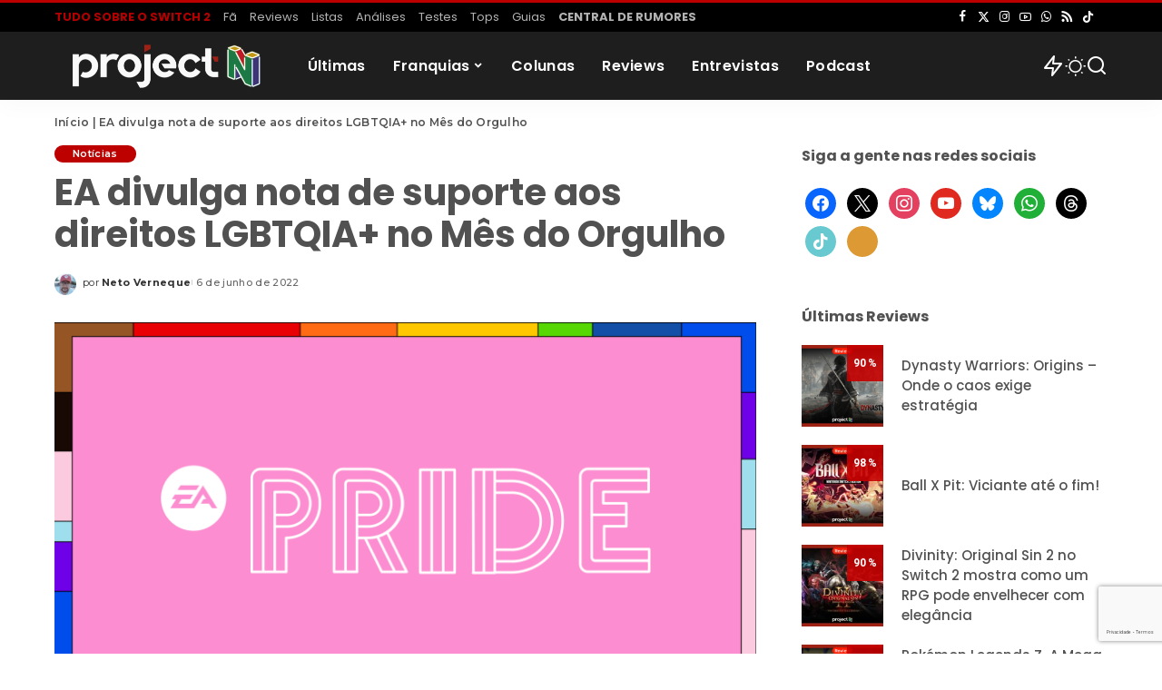

--- FILE ---
content_type: text/html; charset=UTF-8
request_url: https://projectn.com.br/ea-suporte-direitos-lgbtqia-mes-orgulho/
body_size: 37461
content:
<!DOCTYPE html>
<html lang="pt-BR" prefix="og: https://ogp.me/ns#">
<head>
    <meta charset="UTF-8">
    <meta http-equiv="X-UA-Compatible" content="IE=edge">
    <meta name="viewport" content="width=device-width, initial-scale=1">
    <link rel="profile" href="https://gmpg.org/xfn/11">
				<link rel="preconnect" href="https://fonts.gstatic.com" crossorigin><link rel="preload" as="style" onload="this.onload=null;this.rel='stylesheet'" href="https://fonts.googleapis.com/css?family=Roboto%3A300%2C400%2C500%2C600%2C700%2C800%2C900%2C100italic%2C200italic%2C300italic%2C400italic%2C500italic%2C600italic%2C700italic%2C800italic%2C900italic%7CPoppins%3A700%2C600%2C500%2C400%2C400i%2C700i%7CQuicksand%3A400%2C500%2C600%2C700%7CMontserrat%3A400%2C500%2C600%2C700&amp;display=swap" crossorigin><noscript><link rel="stylesheet" href="https://fonts.googleapis.com/css?family=Roboto%3A300%2C400%2C500%2C600%2C700%2C800%2C900%2C100italic%2C200italic%2C300italic%2C400italic%2C500italic%2C600italic%2C700italic%2C800italic%2C900italic%7CPoppins%3A700%2C600%2C500%2C400%2C400i%2C700i%7CQuicksand%3A400%2C500%2C600%2C700%7CMontserrat%3A400%2C500%2C600%2C700&amp;display=swap"></noscript><link rel="apple-touch-icon" href="https://projectn.com.br/wp-content/uploads/2021/03/ProjectN-Icon-72-1.png"/>
					<meta name="msapplication-TileColor" content="#ffffff">
			<meta name="msapplication-TileImage" content="https://projectn.com.br/wp-content/uploads/2021/03/ProjectN-Icon-144-1.png"/>
		<!-- Etiqueta do modo de consentimento do Google (gtag.js) dataLayer adicionada pelo Site Kit -->
<script id="google_gtagjs-js-consent-mode-data-layer">
window.dataLayer = window.dataLayer || [];function gtag(){dataLayer.push(arguments);}
gtag('consent', 'default', {"ad_personalization":"denied","ad_storage":"denied","ad_user_data":"denied","analytics_storage":"denied","functionality_storage":"denied","security_storage":"denied","personalization_storage":"denied","region":["AT","BE","BG","CH","CY","CZ","DE","DK","EE","ES","FI","FR","GB","GR","HR","HU","IE","IS","IT","LI","LT","LU","LV","MT","NL","NO","PL","PT","RO","SE","SI","SK"],"wait_for_update":500});
window._googlesitekitConsentCategoryMap = {"statistics":["analytics_storage"],"marketing":["ad_storage","ad_user_data","ad_personalization"],"functional":["functionality_storage","security_storage"],"preferences":["personalization_storage"]};
window._googlesitekitConsents = {"ad_personalization":"denied","ad_storage":"denied","ad_user_data":"denied","analytics_storage":"denied","functionality_storage":"denied","security_storage":"denied","personalization_storage":"denied","region":["AT","BE","BG","CH","CY","CZ","DE","DK","EE","ES","FI","FR","GB","GR","HR","HU","IE","IS","IT","LI","LT","LU","LV","MT","NL","NO","PL","PT","RO","SE","SI","SK"],"wait_for_update":500};
</script>
<!-- Fim da etiqueta do modo de consentimento do Google (gtag.js) dataLayer adicionada pelo Site Kit -->

<!-- Otimização para mecanismos de pesquisa pelo Rank Math - https://rankmath.com/ -->
<title>EA divulga nota de suporte aos direitos LGBTQIA+ no Mês do Orgulho | Project N</title>
<meta name="robots" content="index, follow, max-snippet:-1, max-video-preview:-1, max-image-preview:large"/>
<link rel="canonical" href="https://projectn.com.br/ea-suporte-direitos-lgbtqia-mes-orgulho/" />
<meta property="og:locale" content="pt_BR" />
<meta property="og:type" content="article" />
<meta property="og:title" content="EA divulga nota de suporte aos direitos LGBTQIA+ no Mês do Orgulho | Project N" />
<meta property="og:description" content="Pouco tempo após a divulgação de que a empresa&nbsp;não apoiaria publicamente direitos trans e ao aborto&nbsp;que estão em foco nos Estados Unidos nos últimos dias, a empresa desenvolvedora de&nbsp;The Sims&nbsp;divulgou uma nota apoiando direitos&nbsp;LGBTQIA+&nbsp;no Mês do Orgulho. A EA Games, através do blog oficial da empresa, em nome da diretora de Recursos Humanos Mala Singh divulgou: Quero reconhecer a dor [&hellip;]" />
<meta property="og:url" content="https://projectn.com.br/ea-suporte-direitos-lgbtqia-mes-orgulho/" />
<meta property="og:site_name" content="Project N" />
<meta property="article:publisher" content="https://www.facebook.com/portalprojectn/" />
<meta property="article:author" content="https://www.facebook.com/portalprojectn/" />
<meta property="article:tag" content="EA" />
<meta property="article:tag" content="LGBTQIA+" />
<meta property="article:tag" content="Mês do Orgulho" />
<meta property="article:section" content="Notícias" />
<meta property="og:updated_time" content="2022-06-06T08:47:29-03:00" />
<meta property="og:image" content="https://projectn.com.br/wp-content/uploads/2022/06/ea-pride-2022-news-article-featured.png.adapt_.crop16x9.431p.png" />
<meta property="og:image:secure_url" content="https://projectn.com.br/wp-content/uploads/2022/06/ea-pride-2022-news-article-featured.png.adapt_.crop16x9.431p.png" />
<meta property="og:image:width" content="766" />
<meta property="og:image:height" content="431" />
<meta property="og:image:alt" content="EA" />
<meta property="og:image:type" content="image/png" />
<meta property="article:published_time" content="2022-06-06T08:47:28-03:00" />
<meta property="article:modified_time" content="2022-06-06T08:47:29-03:00" />
<meta name="twitter:card" content="summary_large_image" />
<meta name="twitter:title" content="EA divulga nota de suporte aos direitos LGBTQIA+ no Mês do Orgulho | Project N" />
<meta name="twitter:description" content="Pouco tempo após a divulgação de que a empresa&nbsp;não apoiaria publicamente direitos trans e ao aborto&nbsp;que estão em foco nos Estados Unidos nos últimos dias, a empresa desenvolvedora de&nbsp;The Sims&nbsp;divulgou uma nota apoiando direitos&nbsp;LGBTQIA+&nbsp;no Mês do Orgulho. A EA Games, através do blog oficial da empresa, em nome da diretora de Recursos Humanos Mala Singh divulgou: Quero reconhecer a dor [&hellip;]" />
<meta name="twitter:site" content="@projectn_" />
<meta name="twitter:creator" content="@vernxneto" />
<meta name="twitter:image" content="https://projectn.com.br/wp-content/uploads/2022/06/ea-pride-2022-news-article-featured.png.adapt_.crop16x9.431p.png" />
<meta name="twitter:label1" content="Escrito por" />
<meta name="twitter:data1" content="Neto Verneque" />
<meta name="twitter:label2" content="Tempo para leitura" />
<meta name="twitter:data2" content="1 minuto" />
<script type="application/ld+json" class="rank-math-schema">{"@context":"https://schema.org","@graph":[{"@type":"Organization","@id":"https://projectn.com.br/#organization","name":"Project N","url":"https://projectn.com.br","sameAs":["https://www.facebook.com/portalprojectn/","https://twitter.com/projectn_"],"email":"podcastprojectn@gmail.com","logo":{"@type":"ImageObject","@id":"https://projectn.com.br/#logo","url":"https://projectn.com.br/wp-content/uploads/2019/08/ProjectN-FB.jpg","contentUrl":"https://projectn.com.br/wp-content/uploads/2019/08/ProjectN-FB.jpg","caption":"Project N","inLanguage":"pt-BR","width":"1512","height":"793"}},{"@type":"WebSite","@id":"https://projectn.com.br/#website","url":"https://projectn.com.br","name":"Project N","publisher":{"@id":"https://projectn.com.br/#organization"},"inLanguage":"pt-BR"},{"@type":"ImageObject","@id":"https://projectn.com.br/wp-content/uploads/2022/06/ea-pride-2022-news-article-featured.png.adapt_.crop16x9.431p.png","url":"https://projectn.com.br/wp-content/uploads/2022/06/ea-pride-2022-news-article-featured.png.adapt_.crop16x9.431p.png","width":"766","height":"431","inLanguage":"pt-BR"},{"@type":"BreadcrumbList","@id":"https://projectn.com.br/ea-suporte-direitos-lgbtqia-mes-orgulho/#breadcrumb","itemListElement":[{"@type":"ListItem","position":"1","item":{"@id":"https://projectn.com.br","name":"In\u00edcio"}},{"@type":"ListItem","position":"2","item":{"@id":"https://projectn.com.br/ea-suporte-direitos-lgbtqia-mes-orgulho/","name":"EA divulga nota de suporte aos direitos LGBTQIA+\u00a0no M\u00eas do Orgulho"}}]},{"@type":"WebPage","@id":"https://projectn.com.br/ea-suporte-direitos-lgbtqia-mes-orgulho/#webpage","url":"https://projectn.com.br/ea-suporte-direitos-lgbtqia-mes-orgulho/","name":"EA divulga nota de suporte aos direitos LGBTQIA+\u00a0no M\u00eas do Orgulho | Project N","datePublished":"2022-06-06T08:47:28-03:00","dateModified":"2022-06-06T08:47:29-03:00","isPartOf":{"@id":"https://projectn.com.br/#website"},"primaryImageOfPage":{"@id":"https://projectn.com.br/wp-content/uploads/2022/06/ea-pride-2022-news-article-featured.png.adapt_.crop16x9.431p.png"},"inLanguage":"pt-BR","breadcrumb":{"@id":"https://projectn.com.br/ea-suporte-direitos-lgbtqia-mes-orgulho/#breadcrumb"}},{"@type":"Person","@id":"https://projectn.com.br/author/neto/","name":"Neto Verneque","url":"https://projectn.com.br/author/neto/","image":{"@type":"ImageObject","@id":"https://secure.gravatar.com/avatar/e0fab473b203bebd19af3d20bf686708d001f58964b1fe91e8fe48cbf1ff288b?s=96&amp;d=mm&amp;r=g","url":"https://secure.gravatar.com/avatar/e0fab473b203bebd19af3d20bf686708d001f58964b1fe91e8fe48cbf1ff288b?s=96&amp;d=mm&amp;r=g","caption":"Neto Verneque","inLanguage":"pt-BR"},"sameAs":["https://twitter.com/vernxneto"],"worksFor":{"@id":"https://projectn.com.br/#organization"}},{"@type":"BlogPosting","headline":"EA divulga nota de suporte aos direitos LGBTQIA+\u00a0no M\u00eas do Orgulho | Project N","keywords":"EA,M\u00eas do Orgulho","datePublished":"2022-06-06T08:47:28-03:00","dateModified":"2022-06-06T08:47:29-03:00","author":{"@id":"https://projectn.com.br/author/neto/","name":"Neto Verneque"},"publisher":{"@id":"https://projectn.com.br/#organization"},"description":"A\u00a0EA Games, atrav\u00e9s do\u00a0blog oficial\u00a0da empresa, em nome da diretora de Recursos Humanos\u00a0Mala Singh\u00a0divulgou:","name":"EA divulga nota de suporte aos direitos LGBTQIA+\u00a0no M\u00eas do Orgulho | Project N","@id":"https://projectn.com.br/ea-suporte-direitos-lgbtqia-mes-orgulho/#richSnippet","isPartOf":{"@id":"https://projectn.com.br/ea-suporte-direitos-lgbtqia-mes-orgulho/#webpage"},"image":{"@id":"https://projectn.com.br/wp-content/uploads/2022/06/ea-pride-2022-news-article-featured.png.adapt_.crop16x9.431p.png"},"inLanguage":"pt-BR","mainEntityOfPage":{"@id":"https://projectn.com.br/ea-suporte-direitos-lgbtqia-mes-orgulho/#webpage"}}]}</script>
<!-- /Plugin de SEO Rank Math para WordPress -->

<link rel='dns-prefetch' href='//www.google.com' />
<link rel='dns-prefetch' href='//www.googletagmanager.com' />
<link rel="alternate" type="application/rss+xml" title="Feed para Project N &raquo;" href="https://projectn.com.br/feed/" />
<link rel="alternate" type="application/rss+xml" title="Feed de comentários para Project N &raquo;" href="https://projectn.com.br/comments/feed/" />
<script id="wpp-js" src="https://projectn.com.br/wp-content/plugins/wordpress-popular-posts/assets/js/wpp.min.js?ver=7.3.6" data-sampling="0" data-sampling-rate="100" data-api-url="https://projectn.com.br/wp-json/wordpress-popular-posts" data-post-id="44649" data-token="8184a08d78" data-lang="0" data-debug="0"></script>
<link rel="alternate" type="application/rss+xml" title="Feed de comentários para Project N &raquo; EA divulga nota de suporte aos direitos LGBTQIA+ no Mês do Orgulho" href="https://projectn.com.br/ea-suporte-direitos-lgbtqia-mes-orgulho/feed/" />
<link rel="alternate" title="oEmbed (JSON)" type="application/json+oembed" href="https://projectn.com.br/wp-json/oembed/1.0/embed?url=https%3A%2F%2Fprojectn.com.br%2Fea-suporte-direitos-lgbtqia-mes-orgulho%2F" />
<link rel="alternate" title="oEmbed (XML)" type="text/xml+oembed" href="https://projectn.com.br/wp-json/oembed/1.0/embed?url=https%3A%2F%2Fprojectn.com.br%2Fea-suporte-direitos-lgbtqia-mes-orgulho%2F&#038;format=xml" />
			<link rel="pingback" href="https://projectn.com.br/xmlrpc.php"/>
		<script type="application/ld+json">{"@context":"https://schema.org","@type":"Organization","legalName":"Project N","url":"https://projectn.com.br/","address":{"@type":"PostalAddress","addressLocality":"Contagem - MG - Brazil"},"email":"contato@projectn.com.br","logo":"https://projectn.com.br/wp-content/uploads/2021/03/ProjectN-hor120-1-1.png","sameAs":["https://www.facebook.com/portalprojectn","https://twitter.com/portalprojectn","https://instagram.com/portalprojectn","https://youtube.com/projectn","https://projectn.com.br/whatsapp","https://projectn.com.br/feed"]}</script>
<style id='wp-img-auto-sizes-contain-inline-css'>img:is([sizes=auto i],[sizes^="auto," i]){contain-intrinsic-size:3000px 1500px}</style>

<style id='wp-emoji-styles-inline-css'>img.wp-smiley,img.emoji{display:inline!important;border:none!important;box-shadow:none!important;height:1em!important;width:1em!important;margin:0 0.07em!important;vertical-align:-0.1em!important;background:none!important;padding:0!important}</style>
<link data-optimized="1" rel='stylesheet' id='wp-block-library-css' href='https://projectn.com.br/wp-content/litespeed/css/1a4b3346efbfa59a9e05191fcf656ab5.css?ver=dfc18' media='all' />
<style id='classic-theme-styles-inline-css'>
/*! This file is auto-generated */
.wp-block-button__link{color:#fff;background-color:#32373c;border-radius:9999px;box-shadow:none;text-decoration:none;padding:calc(.667em + 2px) calc(1.333em + 2px);font-size:1.125em}.wp-block-file__button{background:#32373c;color:#fff;text-decoration:none}</style>
<link data-optimized="1" rel='stylesheet' id='wpzoom-social-icons-block-style-css' href='https://projectn.com.br/wp-content/litespeed/css/bf658e95243ba0430027d0cb920900fd.css?ver=f2d8b' media='all' />
<style id='ghostkit-typography-inline-css'></style>
<style id='global-styles-inline-css'>:root{--wp--preset--aspect-ratio--square:1;--wp--preset--aspect-ratio--4-3:4/3;--wp--preset--aspect-ratio--3-4:3/4;--wp--preset--aspect-ratio--3-2:3/2;--wp--preset--aspect-ratio--2-3:2/3;--wp--preset--aspect-ratio--16-9:16/9;--wp--preset--aspect-ratio--9-16:9/16;--wp--preset--color--black:#000000;--wp--preset--color--cyan-bluish-gray:#abb8c3;--wp--preset--color--white:#ffffff;--wp--preset--color--pale-pink:#f78da7;--wp--preset--color--vivid-red:#cf2e2e;--wp--preset--color--luminous-vivid-orange:#ff6900;--wp--preset--color--luminous-vivid-amber:#fcb900;--wp--preset--color--light-green-cyan:#7bdcb5;--wp--preset--color--vivid-green-cyan:#00d084;--wp--preset--color--pale-cyan-blue:#8ed1fc;--wp--preset--color--vivid-cyan-blue:#0693e3;--wp--preset--color--vivid-purple:#9b51e0;--wp--preset--gradient--vivid-cyan-blue-to-vivid-purple:linear-gradient(135deg,rgb(6,147,227) 0%,rgb(155,81,224) 100%);--wp--preset--gradient--light-green-cyan-to-vivid-green-cyan:linear-gradient(135deg,rgb(122,220,180) 0%,rgb(0,208,130) 100%);--wp--preset--gradient--luminous-vivid-amber-to-luminous-vivid-orange:linear-gradient(135deg,rgb(252,185,0) 0%,rgb(255,105,0) 100%);--wp--preset--gradient--luminous-vivid-orange-to-vivid-red:linear-gradient(135deg,rgb(255,105,0) 0%,rgb(207,46,46) 100%);--wp--preset--gradient--very-light-gray-to-cyan-bluish-gray:linear-gradient(135deg,rgb(238,238,238) 0%,rgb(169,184,195) 100%);--wp--preset--gradient--cool-to-warm-spectrum:linear-gradient(135deg,rgb(74,234,220) 0%,rgb(151,120,209) 20%,rgb(207,42,186) 40%,rgb(238,44,130) 60%,rgb(251,105,98) 80%,rgb(254,248,76) 100%);--wp--preset--gradient--blush-light-purple:linear-gradient(135deg,rgb(255,206,236) 0%,rgb(152,150,240) 100%);--wp--preset--gradient--blush-bordeaux:linear-gradient(135deg,rgb(254,205,165) 0%,rgb(254,45,45) 50%,rgb(107,0,62) 100%);--wp--preset--gradient--luminous-dusk:linear-gradient(135deg,rgb(255,203,112) 0%,rgb(199,81,192) 50%,rgb(65,88,208) 100%);--wp--preset--gradient--pale-ocean:linear-gradient(135deg,rgb(255,245,203) 0%,rgb(182,227,212) 50%,rgb(51,167,181) 100%);--wp--preset--gradient--electric-grass:linear-gradient(135deg,rgb(202,248,128) 0%,rgb(113,206,126) 100%);--wp--preset--gradient--midnight:linear-gradient(135deg,rgb(2,3,129) 0%,rgb(40,116,252) 100%);--wp--preset--font-size--small:13px;--wp--preset--font-size--medium:20px;--wp--preset--font-size--large:36px;--wp--preset--font-size--x-large:42px;--wp--preset--spacing--20:0.44rem;--wp--preset--spacing--30:0.67rem;--wp--preset--spacing--40:1rem;--wp--preset--spacing--50:1.5rem;--wp--preset--spacing--60:2.25rem;--wp--preset--spacing--70:3.38rem;--wp--preset--spacing--80:5.06rem;--wp--preset--shadow--natural:6px 6px 9px rgba(0, 0, 0, 0.2);--wp--preset--shadow--deep:12px 12px 50px rgba(0, 0, 0, 0.4);--wp--preset--shadow--sharp:6px 6px 0px rgba(0, 0, 0, 0.2);--wp--preset--shadow--outlined:6px 6px 0px -3px rgb(255, 255, 255), 6px 6px rgb(0, 0, 0);--wp--preset--shadow--crisp:6px 6px 0px rgb(0, 0, 0)}:where(.is-layout-flex){gap:.5em}:where(.is-layout-grid){gap:.5em}body .is-layout-flex{display:flex}.is-layout-flex{flex-wrap:wrap;align-items:center}.is-layout-flex>:is(*,div){margin:0}body .is-layout-grid{display:grid}.is-layout-grid>:is(*,div){margin:0}:where(.wp-block-columns.is-layout-flex){gap:2em}:where(.wp-block-columns.is-layout-grid){gap:2em}:where(.wp-block-post-template.is-layout-flex){gap:1.25em}:where(.wp-block-post-template.is-layout-grid){gap:1.25em}.has-black-color{color:var(--wp--preset--color--black)!important}.has-cyan-bluish-gray-color{color:var(--wp--preset--color--cyan-bluish-gray)!important}.has-white-color{color:var(--wp--preset--color--white)!important}.has-pale-pink-color{color:var(--wp--preset--color--pale-pink)!important}.has-vivid-red-color{color:var(--wp--preset--color--vivid-red)!important}.has-luminous-vivid-orange-color{color:var(--wp--preset--color--luminous-vivid-orange)!important}.has-luminous-vivid-amber-color{color:var(--wp--preset--color--luminous-vivid-amber)!important}.has-light-green-cyan-color{color:var(--wp--preset--color--light-green-cyan)!important}.has-vivid-green-cyan-color{color:var(--wp--preset--color--vivid-green-cyan)!important}.has-pale-cyan-blue-color{color:var(--wp--preset--color--pale-cyan-blue)!important}.has-vivid-cyan-blue-color{color:var(--wp--preset--color--vivid-cyan-blue)!important}.has-vivid-purple-color{color:var(--wp--preset--color--vivid-purple)!important}.has-black-background-color{background-color:var(--wp--preset--color--black)!important}.has-cyan-bluish-gray-background-color{background-color:var(--wp--preset--color--cyan-bluish-gray)!important}.has-white-background-color{background-color:var(--wp--preset--color--white)!important}.has-pale-pink-background-color{background-color:var(--wp--preset--color--pale-pink)!important}.has-vivid-red-background-color{background-color:var(--wp--preset--color--vivid-red)!important}.has-luminous-vivid-orange-background-color{background-color:var(--wp--preset--color--luminous-vivid-orange)!important}.has-luminous-vivid-amber-background-color{background-color:var(--wp--preset--color--luminous-vivid-amber)!important}.has-light-green-cyan-background-color{background-color:var(--wp--preset--color--light-green-cyan)!important}.has-vivid-green-cyan-background-color{background-color:var(--wp--preset--color--vivid-green-cyan)!important}.has-pale-cyan-blue-background-color{background-color:var(--wp--preset--color--pale-cyan-blue)!important}.has-vivid-cyan-blue-background-color{background-color:var(--wp--preset--color--vivid-cyan-blue)!important}.has-vivid-purple-background-color{background-color:var(--wp--preset--color--vivid-purple)!important}.has-black-border-color{border-color:var(--wp--preset--color--black)!important}.has-cyan-bluish-gray-border-color{border-color:var(--wp--preset--color--cyan-bluish-gray)!important}.has-white-border-color{border-color:var(--wp--preset--color--white)!important}.has-pale-pink-border-color{border-color:var(--wp--preset--color--pale-pink)!important}.has-vivid-red-border-color{border-color:var(--wp--preset--color--vivid-red)!important}.has-luminous-vivid-orange-border-color{border-color:var(--wp--preset--color--luminous-vivid-orange)!important}.has-luminous-vivid-amber-border-color{border-color:var(--wp--preset--color--luminous-vivid-amber)!important}.has-light-green-cyan-border-color{border-color:var(--wp--preset--color--light-green-cyan)!important}.has-vivid-green-cyan-border-color{border-color:var(--wp--preset--color--vivid-green-cyan)!important}.has-pale-cyan-blue-border-color{border-color:var(--wp--preset--color--pale-cyan-blue)!important}.has-vivid-cyan-blue-border-color{border-color:var(--wp--preset--color--vivid-cyan-blue)!important}.has-vivid-purple-border-color{border-color:var(--wp--preset--color--vivid-purple)!important}.has-vivid-cyan-blue-to-vivid-purple-gradient-background{background:var(--wp--preset--gradient--vivid-cyan-blue-to-vivid-purple)!important}.has-light-green-cyan-to-vivid-green-cyan-gradient-background{background:var(--wp--preset--gradient--light-green-cyan-to-vivid-green-cyan)!important}.has-luminous-vivid-amber-to-luminous-vivid-orange-gradient-background{background:var(--wp--preset--gradient--luminous-vivid-amber-to-luminous-vivid-orange)!important}.has-luminous-vivid-orange-to-vivid-red-gradient-background{background:var(--wp--preset--gradient--luminous-vivid-orange-to-vivid-red)!important}.has-very-light-gray-to-cyan-bluish-gray-gradient-background{background:var(--wp--preset--gradient--very-light-gray-to-cyan-bluish-gray)!important}.has-cool-to-warm-spectrum-gradient-background{background:var(--wp--preset--gradient--cool-to-warm-spectrum)!important}.has-blush-light-purple-gradient-background{background:var(--wp--preset--gradient--blush-light-purple)!important}.has-blush-bordeaux-gradient-background{background:var(--wp--preset--gradient--blush-bordeaux)!important}.has-luminous-dusk-gradient-background{background:var(--wp--preset--gradient--luminous-dusk)!important}.has-pale-ocean-gradient-background{background:var(--wp--preset--gradient--pale-ocean)!important}.has-electric-grass-gradient-background{background:var(--wp--preset--gradient--electric-grass)!important}.has-midnight-gradient-background{background:var(--wp--preset--gradient--midnight)!important}.has-small-font-size{font-size:var(--wp--preset--font-size--small)!important}.has-medium-font-size{font-size:var(--wp--preset--font-size--medium)!important}.has-large-font-size{font-size:var(--wp--preset--font-size--large)!important}.has-x-large-font-size{font-size:var(--wp--preset--font-size--x-large)!important}:where(.wp-block-post-template.is-layout-flex){gap:1.25em}:where(.wp-block-post-template.is-layout-grid){gap:1.25em}:where(.wp-block-term-template.is-layout-flex){gap:1.25em}:where(.wp-block-term-template.is-layout-grid){gap:1.25em}:where(.wp-block-columns.is-layout-flex){gap:2em}:where(.wp-block-columns.is-layout-grid){gap:2em}:root :where(.wp-block-pullquote){font-size:1.5em;line-height:1.6}</style>
<link data-optimized="1" rel='stylesheet' id='Total_Soft_Poll-css' href='https://projectn.com.br/wp-content/litespeed/css/0466b2068666ae66aa91ac585ce2b1f1.css?ver=b854c' media='all' />
<link data-optimized="1" rel='stylesheet' id='fontawesome-css-css' href='https://projectn.com.br/wp-content/litespeed/css/a699cc9ddac054bc9511976cf3d4d88c.css?ver=fd640' media='all' />
<link data-optimized="1" rel='stylesheet' id='authors-list-css-css' href='https://projectn.com.br/wp-content/litespeed/css/75c38555769498f7a12c23052b5b4bf7.css?ver=fb3f1' media='all' />
<link data-optimized="1" rel='stylesheet' id='jquery-ui-css-css' href='https://projectn.com.br/wp-content/litespeed/css/677cfcf23ffad6af8f3d465e2cc29464.css?ver=32700' media='all' />
<link data-optimized="1" rel='stylesheet' id='contact-form-7-css' href='https://projectn.com.br/wp-content/litespeed/css/ae2e1f0f9e8809a77c241810621ec5fe.css?ver=d7fc7' media='all' />
<link data-optimized="1" rel='stylesheet' id='lets-review-api-css' href='https://projectn.com.br/wp-content/litespeed/css/623740a1935ea7fe14fb09aa90f487d9.css?ver=89176' media='all' />
<link data-optimized="1" rel='stylesheet' id='font-awesome-css' href='https://projectn.com.br/wp-content/litespeed/css/c40d16328cc2a18c5490bbecc5743952.css?ver=2a412' media='all' />
<link data-optimized="1" rel='stylesheet' id='font-awesome-regular-css' href='https://projectn.com.br/wp-content/litespeed/css/dfc953f641dcdf18b426af4645538532.css?ver=175ee' media='all' />
<link data-optimized="1" rel='stylesheet' id='font-awesome-solid-css' href='https://projectn.com.br/wp-content/litespeed/css/dde2937579bb7f4ee587a44ca98c6af1.css?ver=60e92' media='all' />
<link data-optimized="1" rel='stylesheet' id='pixwell-elements-css' href='https://projectn.com.br/wp-content/litespeed/css/28b2c5acea312a68ff0d7260526d186c.css?ver=bc755' media='all' />
<link data-optimized="1" rel='stylesheet' id='wordpress-popular-posts-css-css' href='https://projectn.com.br/wp-content/litespeed/css/9b2b3009c01c2ff0c474dae8bd5ff474.css?ver=8209c' media='all' />
<link data-optimized="1" rel='stylesheet' id='ghostkit-classic-theme-fallback-css' href='https://projectn.com.br/wp-content/litespeed/css/09d588128a7eed4f6ebb6ef5db4c472c.css?ver=9ae37' media='all' />
<link data-optimized="1" rel='stylesheet' id='ghostkit-css' href='https://projectn.com.br/wp-content/litespeed/css/55719a903b1f17d346710d8493bffb38.css?ver=07ea5' media='all' />
<link data-optimized="1" rel='stylesheet' id='ghostkit-block-alert-css' href='https://projectn.com.br/wp-content/litespeed/css/eb76d980b90bd184f9e10f9b5bdb2029.css?ver=72966' media='all' />

<link data-optimized="1" rel='stylesheet' id='pixwell-main-css' href='https://projectn.com.br/wp-content/litespeed/css/703ec0c16a6981dc1b02104266b30f3d.css?ver=46afc' media='all' />
<style id='pixwell-main-inline-css'>html{font-family:Roboto,Verdana,Geneva,sans-serif;font-weight:400;color:#515151}h1,.h1{font-family:Poppins,'Arial Black',Gadget,sans-serif;font-weight:700}h2,.h2{font-family:Poppins,'Arial Black',Gadget,sans-serif;font-weight:600}h3,.h3{font-family:Poppins,'Arial Black',Gadget,sans-serif;font-weight:500}h4,.h4{font-family:Poppins,'Arial Black',Gadget,sans-serif;font-weight:500}h5,.h5{font-family:Poppins;font-weight:600}h6,.h6{font-family:Poppins;font-weight:600}.single-tagline h6{font-family:Poppins,Arial,Helvetica,sans-serif;font-weight:400}.p-wrap .entry-summary,.twitter-content.entry-summary,.author-description,.rssSummary,.rb-sdesc{font-family:Roboto,Verdana,Geneva,sans-serif;font-weight:400;color:#515151}.footer-menu-inner{font-family:Poppins;font-weight:600}.topbar-wrap{font-family:Poppins;font-weight:500}.topbar-menu-wrap{font-family:Poppins;font-weight:400}.main-menu>li>a,.off-canvas-menu>li>a{font-family:Poppins;font-weight:600}.main-menu .sub-menu:not(.sub-mega),.off-canvas-menu .sub-menu{font-family:Poppins;font-weight:400}.is-logo-text .logo-title{font-family:Poppins;font-weight:500}.block-title,.block-header .block-title{font-family:Poppins;font-weight:700}.ajax-quick-filter,.block-view-more{font-family:Poppins;font-weight:400}.widget-title,.widget .widget-title{font-family:Poppins;font-weight:700}body .widget.widget_nav_menu .menu-item{font-family:Roboto;font-weight:400}body.boxed{background-color:#fafafa;background-repeat:no-repeat;background-size:cover;background-attachment:fixed;background-position:center center}.header-6 .banner-wrap{background-color:#424242}.footer-wrap:before{background-color:#2b2b2b;background-size:contain;background-image:url(https://projectn.com.br/wp-content/uploads/2021/03/projectn_bg-1.jpg);;content:"";position:absolute;left:0;top:0;width:100%;height:100%}.topline-wrap{background-color:#bc0000}.topline-wrap{height:3px}.topbar-wrap{background-color:#000}.navbar-inner{min-height:75px}.navbar-inner .logo-wrap img{max-height:75px}.main-menu>li>a{height:75px}.section-sticky .navbar-inner{min-height:75px}.section-sticky .navbar-inner .logo-wrap img{max-height:75px}.section-sticky .main-menu>li>a{height:75px}.navbar-wrap:not(.transparent-navbar-wrap),#mobile-sticky-nav,#amp-navbar{background-color:#1e1e1e}[data-theme="dark"] .navbar-wrap:not(.transparent-navbar-wrap){background-color:unset;background-image:unset}.navbar-border-holder{border:none}.navbar-wrap:not(.transparent-navbar-wrap),#mobile-sticky-nav,#amp-navbar{color:#fff}.fw-mega-cat.is-dark-text{color:#515151}.header-wrap .navbar-wrap:not(.transparent-navbar-wrap) .cart-counter,.header-wrap:not(.header-float) .navbar-wrap .rb-counter,.header-float .section-sticky .rb-counter{background-color:#fff}.header-5 .btn-toggle-wrap,.header-5 .section-sticky .logo-wrap,.header-5 .main-menu>li>a,.header-5 .navbar-right{color:#fff}.navbar-wrap .navbar-social a:hover{color:#fff;opacity:.7}.header-wrap .navbar-wrap:not(.transparent-navbar-wrap) .rb-counter,.header-wrap:not(.header-float) .navbar-wrap .rb-counter{color:#1e1e1e}.main-menu{--subnav-bg-from:#ffffff;--subnav-bg-to:#ffffff}.main-menu .sub-menu:not(.mega-category){color:#353535}.main-menu>li.menu-item-has-children>.sub-menu:before{display:none}.main-menu>li>a:hover,.main-menu>li.current-menu-item>a{color:#bd0000}.main-menu>li>a>span:before{display:none}.navbar-wrap .navbar-social a:hover{color:#bd0000;opacity:1}.main-menu .sub-menu a:not(.p-url):hover>span{color:#db0000}.main-menu a>span:before{display:none}.mobile-nav-inner{background-color:#282828;color:#fff}@media only screen and (max-width:991px){.navbar-border-holder{border:none}}@media only screen and (max-width:991px){.navbar-border-holder{border-color:#fff}}.off-canvas-header{background-image:url(https://projectn.com.br/wp-content/uploads/2021/03/projectn_bg-1.jpg)}a.off-canvas-logo img{max-height:90px}.navbar-border-holder{border-width:2px}:root{--g-color:#bd0000}.review-info,.p-review-info{background-color:#bd0000}.review-el .review-stars,.average-stars i{color:#bd0000}body .entry-content a:not(button),body .comment-content a{color:#bd0000}.instagram-box.box-intro{background-color:#515151}.widget_recent_comments .recentcomments>a:last-child,.wp-block-latest-comments__comment-link,.wp-block-latest-posts__list a,.widget_recent_entries li,.wp-block-quote *:not(cite),blockquote *:not(cite),.widget_rss li,.wp-block-latest-posts li,.wp-block-latest-comments__comment-link{font-family:Poppins}.widget_recent_comments .recentcomments>a:last-child,.wp-block-latest-comments__comment-link,.wp-block-latest-posts__list a,.widget_recent_entries li,.wp-block-quote *:not(cite),blockquote *:not(cite),.widget_rss li,.wp-block-latest-posts li,.wp-block-latest-comments__comment-link{font-weight:700}.widget_pages .page_item,.widget_meta li,.widget_categories .cat-item,.widget_archive li,.widget.widget_nav_menu .menu-item,.wp-block-archives-list li,.wp-block-categories-list li{font-family:Poppins}.widget_pages .page_item,.widget_meta li,.widget_categories .cat-item,.widget_archive li,.widget.widget_nav_menu .menu-item,.wp-block-archives-list li,.wp-block-categories-list li{font-weight:400}@media only screen and (max-width:767px){.entry-content{font-size:.90rem}.p-wrap .entry-summary,.twitter-content.entry-summary,.element-desc,.subscribe-description,.rb-sdecs,.copyright-inner>*,.summary-content,.pros-cons-wrap ul li,.gallery-popup-content .image-popup-description>*{font-size:.76rem}}.fw-feat-14 .owl-dots{color:#fff}.p-list-7{background-color:#262626}.fw-feat-15 .owl-dots{color:#fff}</style>
<link data-optimized="1" rel='stylesheet' id='pixwell-style-css' href='https://projectn.com.br/wp-content/litespeed/css/021148b6332bd3ef8a875cf3043014f6.css?ver=08f0f' media='all' />
<link data-optimized="1" rel='stylesheet' id='lets-review-widget-css' href='https://projectn.com.br/wp-content/litespeed/css/70e0709fc22b64055f3188216d0c0b43.css?ver=c626b' media='all' />
<link data-optimized="1" rel='stylesheet' id='wpzoom-social-icons-socicon-css' href='https://projectn.com.br/wp-content/litespeed/css/1a72fa0f7963303fc6d8a371c50bf718.css?ver=11c5f' media='all' />
<link data-optimized="1" rel='stylesheet' id='wpzoom-social-icons-genericons-css' href='https://projectn.com.br/wp-content/litespeed/css/1b8680dc95b5b786a5fe87de989b190c.css?ver=dda6e' media='all' />
<link data-optimized="1" rel='stylesheet' id='wpzoom-social-icons-academicons-css' href='https://projectn.com.br/wp-content/litespeed/css/e43ab5e33555525412e726c5bb1e0fb8.css?ver=45d16' media='all' />
<link data-optimized="1" rel='stylesheet' id='wpzoom-social-icons-font-awesome-3-css' href='https://projectn.com.br/wp-content/litespeed/css/93d8686d7bb15cec01c263050ebd05b9.css?ver=135d8' media='all' />
<link data-optimized="1" rel='stylesheet' id='wpzoom-social-icons-styles-css' href='https://projectn.com.br/wp-content/litespeed/css/781b55daae71ec32e4c33433a174947c.css?ver=96e90' media='all' />
<link data-optimized="1" rel='stylesheet' id='wpdiscuz-frontend-css-css' href='https://projectn.com.br/wp-content/litespeed/css/7342b17ade2338f0ad69ee8b4e731e98.css?ver=638b9' media='all' />
<style id='wpdiscuz-frontend-css-inline-css'>#wpdcom .wpd-blog-administrator .wpd-comment-label{color:#fff;background-color:#00B38F;border:none}#wpdcom .wpd-blog-administrator .wpd-comment-author,#wpdcom .wpd-blog-administrator .wpd-comment-author a{color:#00B38F}#wpdcom.wpd-layout-1 .wpd-comment .wpd-blog-administrator .wpd-avatar img{border-color:#00B38F}#wpdcom.wpd-layout-2 .wpd-comment.wpd-reply .wpd-comment-wrap.wpd-blog-administrator{border-left:3px solid #00B38F}#wpdcom.wpd-layout-2 .wpd-comment .wpd-blog-administrator .wpd-avatar img{border-bottom-color:#00B38F}#wpdcom.wpd-layout-3 .wpd-blog-administrator .wpd-comment-subheader{border-top:1px dashed #00B38F}#wpdcom.wpd-layout-3 .wpd-reply .wpd-blog-administrator .wpd-comment-right{border-left:1px solid #00B38F}#wpdcom .wpd-blog-editor .wpd-comment-label{color:#fff;background-color:#00B38F;border:none}#wpdcom .wpd-blog-editor .wpd-comment-author,#wpdcom .wpd-blog-editor .wpd-comment-author a{color:#00B38F}#wpdcom.wpd-layout-1 .wpd-comment .wpd-blog-editor .wpd-avatar img{border-color:#00B38F}#wpdcom.wpd-layout-2 .wpd-comment.wpd-reply .wpd-comment-wrap.wpd-blog-editor{border-left:3px solid #00B38F}#wpdcom.wpd-layout-2 .wpd-comment .wpd-blog-editor .wpd-avatar img{border-bottom-color:#00B38F}#wpdcom.wpd-layout-3 .wpd-blog-editor .wpd-comment-subheader{border-top:1px dashed #00B38F}#wpdcom.wpd-layout-3 .wpd-reply .wpd-blog-editor .wpd-comment-right{border-left:1px solid #00B38F}#wpdcom .wpd-blog-author .wpd-comment-label{color:#fff;background-color:#00B38F;border:none}#wpdcom .wpd-blog-author .wpd-comment-author,#wpdcom .wpd-blog-author .wpd-comment-author a{color:#00B38F}#wpdcom.wpd-layout-1 .wpd-comment .wpd-blog-author .wpd-avatar img{border-color:#00B38F}#wpdcom.wpd-layout-2 .wpd-comment .wpd-blog-author .wpd-avatar img{border-bottom-color:#00B38F}#wpdcom.wpd-layout-3 .wpd-blog-author .wpd-comment-subheader{border-top:1px dashed #00B38F}#wpdcom.wpd-layout-3 .wpd-reply .wpd-blog-author .wpd-comment-right{border-left:1px solid #00B38F}#wpdcom .wpd-blog-contributor .wpd-comment-label{color:#fff;background-color:#00B38F;border:none}#wpdcom .wpd-blog-contributor .wpd-comment-author,#wpdcom .wpd-blog-contributor .wpd-comment-author a{color:#00B38F}#wpdcom.wpd-layout-1 .wpd-comment .wpd-blog-contributor .wpd-avatar img{border-color:#00B38F}#wpdcom.wpd-layout-2 .wpd-comment .wpd-blog-contributor .wpd-avatar img{border-bottom-color:#00B38F}#wpdcom.wpd-layout-3 .wpd-blog-contributor .wpd-comment-subheader{border-top:1px dashed #00B38F}#wpdcom.wpd-layout-3 .wpd-reply .wpd-blog-contributor .wpd-comment-right{border-left:1px solid #00B38F}#wpdcom .wpd-blog-subscriber .wpd-comment-label{color:#fff;background-color:#00B38F;border:none}#wpdcom .wpd-blog-subscriber .wpd-comment-author,#wpdcom .wpd-blog-subscriber .wpd-comment-author a{color:#00B38F}#wpdcom.wpd-layout-2 .wpd-comment .wpd-blog-subscriber .wpd-avatar img{border-bottom-color:#00B38F}#wpdcom.wpd-layout-3 .wpd-blog-subscriber .wpd-comment-subheader{border-top:1px dashed #00B38F}#wpdcom .wpd-blog-wpvqgr_manager .wpd-comment-label{color:#fff;background-color:#00B38F;border:none}#wpdcom .wpd-blog-wpvqgr_manager .wpd-comment-author,#wpdcom .wpd-blog-wpvqgr_manager .wpd-comment-author a{color:#00B38F}#wpdcom.wpd-layout-1 .wpd-comment .wpd-blog-wpvqgr_manager .wpd-avatar img{border-color:#00B38F}#wpdcom.wpd-layout-2 .wpd-comment .wpd-blog-wpvqgr_manager .wpd-avatar img{border-bottom-color:#00B38F}#wpdcom.wpd-layout-3 .wpd-blog-wpvqgr_manager .wpd-comment-subheader{border-top:1px dashed #00B38F}#wpdcom.wpd-layout-3 .wpd-reply .wpd-blog-wpvqgr_manager .wpd-comment-right{border-left:1px solid #00B38F}#wpdcom .wpd-blog-colunista .wpd-comment-label{color:#fff;background-color:#00B38F;border:none}#wpdcom .wpd-blog-colunista .wpd-comment-author,#wpdcom .wpd-blog-colunista .wpd-comment-author a{color:#00B38F}#wpdcom.wpd-layout-1 .wpd-comment .wpd-blog-colunista .wpd-avatar img{border-color:#00B38F}#wpdcom.wpd-layout-2 .wpd-comment .wpd-blog-colunista .wpd-avatar img{border-bottom-color:#00B38F}#wpdcom.wpd-layout-3 .wpd-blog-colunista .wpd-comment-subheader{border-top:1px dashed #00B38F}#wpdcom.wpd-layout-3 .wpd-reply .wpd-blog-colunista .wpd-comment-right{border-left:1px solid #00B38F}#wpdcom .wpd-blog-revisor .wpd-comment-label{color:#fff;background-color:#00B38F;border:none}#wpdcom .wpd-blog-revisor .wpd-comment-author,#wpdcom .wpd-blog-revisor .wpd-comment-author a{color:#00B38F}#wpdcom.wpd-layout-1 .wpd-comment .wpd-blog-revisor .wpd-avatar img{border-color:#00B38F}#wpdcom.wpd-layout-2 .wpd-comment .wpd-blog-revisor .wpd-avatar img{border-bottom-color:#00B38F}#wpdcom.wpd-layout-3 .wpd-blog-revisor .wpd-comment-subheader{border-top:1px dashed #00B38F}#wpdcom.wpd-layout-3 .wpd-reply .wpd-blog-revisor .wpd-comment-right{border-left:1px solid #00B38F}#wpdcom .wpd-blog-post_author .wpd-comment-label{color:#fff;background-color:#00B38F;border:none}#wpdcom .wpd-blog-post_author .wpd-comment-author,#wpdcom .wpd-blog-post_author .wpd-comment-author a{color:#00B38F}#wpdcom .wpd-blog-post_author .wpd-avatar img{border-color:#00B38F}#wpdcom.wpd-layout-1 .wpd-comment .wpd-blog-post_author .wpd-avatar img{border-color:#00B38F}#wpdcom.wpd-layout-2 .wpd-comment.wpd-reply .wpd-comment-wrap.wpd-blog-post_author{border-left:3px solid #00B38F}#wpdcom.wpd-layout-2 .wpd-comment .wpd-blog-post_author .wpd-avatar img{border-bottom-color:#00B38F}#wpdcom.wpd-layout-3 .wpd-blog-post_author .wpd-comment-subheader{border-top:1px dashed #00B38F}#wpdcom.wpd-layout-3 .wpd-reply .wpd-blog-post_author .wpd-comment-right{border-left:1px solid #00B38F}#wpdcom .wpd-blog-guest .wpd-comment-label{color:#fff;background-color:#00B38F;border:none}#wpdcom .wpd-blog-guest .wpd-comment-author,#wpdcom .wpd-blog-guest .wpd-comment-author a{color:#00B38F}#wpdcom.wpd-layout-3 .wpd-blog-guest .wpd-comment-subheader{border-top:1px dashed #00B38F}#wpdcom .ql-editor>*{color:#777}#wpdcom .ql-toolbar{border:1px solid #DDD;border-top:none}#wpdcom .ql-container{border:1px solid #DDD;border-bottom:none}#wpdcom .wpd-form-row .wpdiscuz-item input[type="text"],#wpdcom .wpd-form-row .wpdiscuz-item input[type="email"],#wpdcom .wpd-form-row .wpdiscuz-item input[type="url"],#wpdcom .wpd-form-row .wpdiscuz-item input[type="color"],#wpdcom .wpd-form-row .wpdiscuz-item input[type="date"],#wpdcom .wpd-form-row .wpdiscuz-item input[type="datetime"],#wpdcom .wpd-form-row .wpdiscuz-item input[type="datetime-local"],#wpdcom .wpd-form-row .wpdiscuz-item input[type="month"],#wpdcom .wpd-form-row .wpdiscuz-item input[type="number"],#wpdcom .wpd-form-row .wpdiscuz-item input[type="time"],#wpdcom textarea,#wpdcom select{border:1px solid #DDD;color:#777}#wpdcom .wpd-form-row .wpdiscuz-item textarea{border:1px solid #DDD}#wpdcom .wpd-comment-text{color:#777}#wpdcom .wpd-thread-head .wpd-thread-info{border-bottom:2px solid #00B38F}#wpdcom .wpd-thread-head .wpd-thread-info.wpd-reviews-tab svg{fill:#00B38F}#wpdcom .wpd-thread-head .wpdiscuz-user-settings{border-bottom:2px solid #00B38F}#wpdcom .wpd-thread-head .wpdiscuz-user-settings:hover{color:#00B38F}#wpdcom .wpd-comment .wpd-follow-link:hover{color:#00B38F}#wpdcom .wpd-comment-status .wpd-sticky{color:#00B38F}#wpdcom .wpd-thread-filter .wpdf-active{color:#00B38F;border-bottom-color:#00B38F}#wpdcom .wpd-comment-info-bar{border:1px dashed #33c3a6;background:#e6f8f4}#wpdcom .wpd-comment-info-bar .wpd-current-view i{color:#00B38F}#wpdcom .wpd-filter-view-all:hover{background:#00B38F}#wpdcom .wpdiscuz-item .wpdiscuz-rating>label{color:#DDD}#wpdcom .wpdiscuz-item .wpdiscuz-rating>input~label:hover,#wpdcom .wpdiscuz-item .wpdiscuz-rating>input:not(:checked)~label:hover~label,#wpdcom .wpdiscuz-item .wpdiscuz-rating>input:not(:checked)~label:hover~label{color:#FFED85}#wpdcom .wpdiscuz-item .wpdiscuz-rating>input:checked~label:hover,#wpdcom .wpdiscuz-item .wpdiscuz-rating>input:checked~label:hover,#wpdcom .wpdiscuz-item .wpdiscuz-rating>label:hover~input:checked~label,#wpdcom .wpdiscuz-item .wpdiscuz-rating>input:checked+label:hover~label,#wpdcom .wpdiscuz-item .wpdiscuz-rating>input:checked~label:hover~label,.wpd-custom-field .wcf-active-star,#wpdcom .wpdiscuz-item .wpdiscuz-rating>input:checked~label{color:gold}#wpd-post-rating .wpd-rating-wrap .wpd-rating-stars svg .wpd-star{fill:#DDD}#wpd-post-rating .wpd-rating-wrap .wpd-rating-stars svg .wpd-active{fill:gold}#wpd-post-rating .wpd-rating-wrap .wpd-rate-starts svg .wpd-star{fill:#DDD}#wpd-post-rating .wpd-rating-wrap .wpd-rate-starts:hover svg .wpd-star{fill:#FFED85}#wpd-post-rating.wpd-not-rated .wpd-rating-wrap .wpd-rate-starts svg:hover~svg .wpd-star{fill:#DDD}.wpdiscuz-post-rating-wrap .wpd-rating .wpd-rating-wrap .wpd-rating-stars svg .wpd-star{fill:#DDD}.wpdiscuz-post-rating-wrap .wpd-rating .wpd-rating-wrap .wpd-rating-stars svg .wpd-active{fill:gold}#wpdcom .wpd-comment .wpd-follow-active{color:#ff7a00}#wpdcom .page-numbers{color:#555;border:#555 1px solid}#wpdcom span.current{background:#555}#wpdcom.wpd-layout-1 .wpd-new-loaded-comment>.wpd-comment-wrap>.wpd-comment-right{background:#FFFAD6}#wpdcom.wpd-layout-2 .wpd-new-loaded-comment.wpd-comment>.wpd-comment-wrap>.wpd-comment-right{background:#FFFAD6}#wpdcom.wpd-layout-2 .wpd-new-loaded-comment.wpd-comment.wpd-reply>.wpd-comment-wrap>.wpd-comment-right{background:#fff0}#wpdcom.wpd-layout-2 .wpd-new-loaded-comment.wpd-comment.wpd-reply>.wpd-comment-wrap{background:#FFFAD6}#wpdcom.wpd-layout-3 .wpd-new-loaded-comment.wpd-comment>.wpd-comment-wrap>.wpd-comment-right{background:#FFFAD6}#wpdcom .wpd-follow:hover i,#wpdcom .wpd-unfollow:hover i,#wpdcom .wpd-comment .wpd-follow-active:hover i{color:#00B38F}#wpdcom .wpdiscuz-readmore{cursor:pointer;color:#00B38F}.wpd-custom-field .wcf-pasiv-star,#wpcomm .wpdiscuz-item .wpdiscuz-rating>label{color:#DDD}.wpd-wrapper .wpd-list-item.wpd-active{border-top:3px solid #00B38F}#wpdcom.wpd-layout-2 .wpd-comment.wpd-reply.wpd-unapproved-comment .wpd-comment-wrap{border-left:3px solid #FFFAD6}#wpdcom.wpd-layout-3 .wpd-comment.wpd-reply.wpd-unapproved-comment .wpd-comment-right{border-left:1px solid #FFFAD6}#wpdcom .wpd-prim-button{background-color:#07B290;color:#FFF}#wpdcom .wpd_label__check i.wpdicon-on{color:#07B290;border:1px solid #83d9c8}#wpd-bubble-wrapper #wpd-bubble-all-comments-count{color:#1DB99A}#wpd-bubble-wrapper>div{background-color:#1DB99A}#wpd-bubble-wrapper>#wpd-bubble #wpd-bubble-add-message{background-color:#1DB99A}#wpd-bubble-wrapper>#wpd-bubble #wpd-bubble-add-message::before{border-left-color:#1DB99A;border-right-color:#1DB99A}#wpd-bubble-wrapper.wpd-right-corner>#wpd-bubble #wpd-bubble-add-message::before{border-left-color:#1DB99A;border-right-color:#1DB99A}.wpd-inline-icon-wrapper path.wpd-inline-icon-first{fill:#1DB99A}.wpd-inline-icon-count{background-color:#1DB99A}.wpd-inline-icon-count::before{border-right-color:#1DB99A}.wpd-inline-form-wrapper::before{border-bottom-color:#1DB99A}.wpd-inline-form-question{background-color:#1DB99A}.wpd-inline-form{background-color:#1DB99A}.wpd-last-inline-comments-wrapper{border-color:#1DB99A}.wpd-last-inline-comments-wrapper::before{border-bottom-color:#1DB99A}.wpd-last-inline-comments-wrapper .wpd-view-all-inline-comments{background:#1DB99A}.wpd-last-inline-comments-wrapper .wpd-view-all-inline-comments:hover,.wpd-last-inline-comments-wrapper .wpd-view-all-inline-comments:active,.wpd-last-inline-comments-wrapper .wpd-view-all-inline-comments:focus{background-color:#1DB99A}#wpdcom .ql-snow .ql-tooltip[data-mode="link"]::before{content:"Digite o link:"}#wpdcom .ql-snow .ql-tooltip.ql-editing a.ql-action::after{content:"Guardar"}.comments-area{width:auto}</style>
<link data-optimized="1" rel='stylesheet' id='wpdiscuz-fa-css' href='https://projectn.com.br/wp-content/litespeed/css/6203f54747a59a1c99605a86647fd280.css?ver=02dea' media='all' />
<link data-optimized="1" rel='stylesheet' id='wpdiscuz-combo-css-css' href='https://projectn.com.br/wp-content/litespeed/css/a0a2af9d96f4176a61921243f816774f.css?ver=f3f76' media='all' />
<style id='ghostkit-blocks-content-custom-css-inline-css'>.ghostkit-custom-ZFizQm{--gkt-alert__border-color:#DC3232;--gkt-alert--icon__color:#DC3232}</style>
<link rel='preload' as='font'  id='wpzoom-social-icons-font-academicons-woff2-css' href='https://projectn.com.br/wp-content/plugins/social-icons-widget-by-wpzoom/assets/font/academicons.woff2?v=1.9.2' type='font/woff2' crossorigin />
<link rel='preload' as='font'  id='wpzoom-social-icons-font-fontawesome-3-woff2-css' href='https://projectn.com.br/wp-content/plugins/social-icons-widget-by-wpzoom/assets/font/fontawesome-webfont.woff2?v=4.7.0' type='font/woff2' crossorigin />
<link rel='preload' as='font'  id='wpzoom-social-icons-font-genericons-woff-css' href='https://projectn.com.br/wp-content/plugins/social-icons-widget-by-wpzoom/assets/font/Genericons.woff' type='font/woff' crossorigin />
<link rel='preload' as='font'  id='wpzoom-social-icons-font-socicon-woff2-css' href='https://projectn.com.br/wp-content/plugins/social-icons-widget-by-wpzoom/assets/font/socicon.woff2?v=4.5.4' type='font/woff2' crossorigin />
<script data-optimized="1" id="post-views-counter-frontend-js-before">var pvcArgsFrontend={"mode":"js","postID":44649,"requestURL":"https:\/\/projectn.com.br\/wp-admin\/admin-ajax.php","nonce":"701495d206","dataStorage":"cookies","multisite":!1,"path":"\/","domain":""}</script>
<script data-optimized="1" src="https://projectn.com.br/wp-content/litespeed/js/f15a24a259893c3bb63a93efee6dbc42.js?ver=585f8" id="post-views-counter-frontend-js"></script>
<script src="https://projectn.com.br/wp-includes/js/jquery/jquery.min.js?ver=3.7.1" id="jquery-core-js"></script>
<script data-optimized="1" src="https://projectn.com.br/wp-content/litespeed/js/8f73f8da491901e5ff48f8880f3a8cf6.js?ver=f3c02" id="jquery-migrate-js"></script>
<script data-optimized="1" src="https://projectn.com.br/wp-content/litespeed/js/63784d0cc1ed2b6aed2b3e732d271a2b.js?ver=eb5d4" id="jquery-ui-core-js"></script>
<script data-optimized="1" id="Total_Soft_Poll-js-extra">var object={"ajaxurl":"https://projectn.com.br/wp-admin/admin-ajax.php"}</script>
<script data-optimized="1" src="https://projectn.com.br/wp-content/litespeed/js/c82d6521bbc92f11eee125015ccabd38.js?ver=6dd91" id="Total_Soft_Poll-js"></script>

<!-- Snippet da etiqueta do Google (gtag.js) adicionado pelo Site Kit -->
<!-- Snippet do Google Análises adicionado pelo Site Kit -->
<script src="https://www.googletagmanager.com/gtag/js?id=G-TDBPCS7WHF" id="google_gtagjs-js" async></script>
<script id="google_gtagjs-js-after">
window.dataLayer = window.dataLayer || [];function gtag(){dataLayer.push(arguments);}
gtag("set","linker",{"domains":["projectn.com.br"]});
gtag("js", new Date());
gtag("set", "developer_id.dZTNiMT", true);
gtag("config", "G-TDBPCS7WHF");
//# sourceURL=google_gtagjs-js-after
</script>
<link rel="preload" href="https://projectn.com.br/wp-content/themes/pixwell/assets/fonts/ruby-icon.woff2?v=10.7" as="font" type="font/woff2" crossorigin="anonymous"><link rel="https://api.w.org/" href="https://projectn.com.br/wp-json/" /><link rel="alternate" title="JSON" type="application/json" href="https://projectn.com.br/wp-json/wp/v2/posts/44649" /><link rel="EditURI" type="application/rsd+xml" title="RSD" href="https://projectn.com.br/xmlrpc.php?rsd" />
<meta name="generator" content="WordPress 6.9" />
<link rel='shortlink' href='https://projectn.com.br/?p=44649' />
<meta name="generator" content="Site Kit by Google 1.170.0" /><script type="application/ld+json">{"@context":"https://schema.org","@type":"WebSite","@id":"https://projectn.com.br/#website","url":"https://projectn.com.br/","name":"Project N","potentialAction":{"@type":"SearchAction","target":"https://projectn.com.br/?s={search_term_string}","query-input":"required name=search_term_string"}}</script>
		<style type="text/css">.ghostkit-effects-enabled .ghostkit-effects-reveal{pointer-events:none;visibility:hidden}</style>
		<script>if(!window.matchMedia('(prefers-reduced-motion: reduce)').matches){document.documentElement.classList.add('ghostkit-effects-enabled')}</script>
		            <style id="wpp-loading-animation-styles">@-webkit-keyframes bgslide{from{background-position-x:0}to{background-position-x:-200%}}@keyframes bgslide{from{background-position-x:0}to{background-position-x:-200%}}.wpp-widget-block-placeholder,.wpp-shortcode-placeholder{margin:0 auto;width:60px;height:3px;background:#dd3737;background:linear-gradient(90deg,#dd3737 0%,#571313 10%,#dd3737 100%);background-size:200% auto;border-radius:3px;-webkit-animation:bgslide 1s infinite linear;animation:bgslide 1s infinite linear}</style>
            <meta name="generator" content="Elementor 3.34.1; features: e_font_icon_svg, additional_custom_breakpoints; settings: css_print_method-external, google_font-enabled, font_display-swap">
			<style>.e-con.e-parent:nth-of-type(n+4):not(.e-lazyloaded):not(.e-no-lazyload),.e-con.e-parent:nth-of-type(n+4):not(.e-lazyloaded):not(.e-no-lazyload) *{background-image:none!important}@media screen and (max-height:1024px){.e-con.e-parent:nth-of-type(n+3):not(.e-lazyloaded):not(.e-no-lazyload),.e-con.e-parent:nth-of-type(n+3):not(.e-lazyloaded):not(.e-no-lazyload) *{background-image:none!important}}@media screen and (max-height:640px){.e-con.e-parent:nth-of-type(n+2):not(.e-lazyloaded):not(.e-no-lazyload),.e-con.e-parent:nth-of-type(n+2):not(.e-lazyloaded):not(.e-no-lazyload) *{background-image:none!important}}</style>
			<link rel="icon" href="https://projectn.com.br/wp-content/uploads/2020/08/cropped-ProjectN-Icon-01-32x32.png" sizes="32x32" />
<link rel="icon" href="https://projectn.com.br/wp-content/uploads/2020/08/cropped-ProjectN-Icon-01-192x192.png" sizes="192x192" />
<link rel="apple-touch-icon" href="https://projectn.com.br/wp-content/uploads/2020/08/cropped-ProjectN-Icon-01-180x180.png" />
<meta name="msapplication-TileImage" content="https://projectn.com.br/wp-content/uploads/2020/08/cropped-ProjectN-Icon-01-270x270.png" />
</head>
<body class="wp-singular post-template-default single single-post postid-44649 single-format-standard wp-embed-responsive wp-theme-pixwell elementor-default elementor-kit-70464 is-single-1 sticky-nav off-canvas-light is-tooltips is-backtop block-header-dot w-header-1 cat-icon-round is-parallax-feat is-fmask mh-p-link mh-p-excerpt" data-theme="default">
<div id="site" class="site">
			<aside id="off-canvas-section" class="off-canvas-wrap dark-style is-hidden">
			<div class="close-panel-wrap tooltips-n">
				<a href="#" id="off-canvas-close-btn" aria-label="Close Panel"><i class="btn-close"></i></a>
			</div>
			<div class="off-canvas-holder">
									<div class="off-canvas-header is-light-text">
						<div class="header-inner">
															<a href="https://projectn.com.br/" class="off-canvas-logo">
									<img loading="lazy" loading="lazy" decoding="async" src="https://projectn.com.br/wp-content/uploads/2021/03/ProjectN-Icon-180-1.png" alt="Project N" height="180" width="180" loading="lazy" decoding="async">
								</a>
														<aside class="inner-bottom">
																	<div class="off-canvas-social">
										<a class="social-link-facebook" title="Facebook" aria-label="Facebook" href="https://www.facebook.com/portalprojectn" target="_blank" rel="noopener nofollow"><i class="rbi rbi-facebook" aria-hidden="true"></i></a><a class="social-link-twitter" title="Twitter" aria-label="Twitter" href="https://twitter.com/portalprojectn" target="_blank" rel="noopener nofollow"><i class="rbi rbi-x-twitter" aria-hidden="true"></i></a><a class="social-link-instagram" title="Instagram" aria-label="Instagram" href="https://instagram.com/portalprojectn" target="_blank" rel="noopener nofollow"><i class="rbi rbi-instagram" aria-hidden="true"></i></a><a class="social-link-youtube" title="YouTube" aria-label="YouTube" href="https://youtube.com/projectn" target="_blank" rel="noopener nofollow"><i class="rbi rbi-youtube-o" aria-hidden="true"></i></a><a class="social-link-whatsapp" title="WhatsApp" aria-label="WhatsApp" href="https://projectn.com.br/whatsapp" target="_blank" rel="noopener nofollow"><i class="rbi rbi-whatsapp" aria-hidden="true"></i></a><a class="social-link-rss" title="Rss" aria-label="Rss" href="https://projectn.com.br/feed" target="_blank" rel="noopener nofollow"><i class="rbi rbi-rss" aria-hidden="true"></i></a><a class="social-link-custom social-link-1 social-link-TikTok" title="TikTok" aria-label="TikTok" href="https://tiktok.com/@portalprojectn" target="_blank" rel="noopener nofollow"><i class="rbi-tiktok" aria-hidden="true"></i></a><a class="social-link-custom social-link-2 social-link-Bluesky" title="Bluesky" aria-label="Bluesky" href="https://bsky.app/profile/projectn.com.br" target="_blank" rel="noopener nofollow"><i class="fa-bluesky" aria-hidden="true"></i></a>									</div>
																	<div class="inner-bottom-right">
										<aside class="bookmark-section">
	<a class="bookmark-link" href="https://projectn.com.br/minhas-marcacoes/" title="Marcações" aria-label="Marcações">
		<span class="bookmark-icon"><i class="rbi rbi-bookmark-o"></i><span class="bookmark-counter rb-counter">0</span></span>
	</a>
</aside>									</div>
															</aside>
						</div>
					</div>
								<div class="off-canvas-inner is-light-text">
					<div id="off-canvas-nav" class="off-canvas-nav">
						<ul id="off-canvas-menu" class="off-canvas-menu rb-menu is-clicked"><li id="menu-item-40274" class="menu-item menu-item-type-post_type menu-item-object-page menu-item-40274"><a href="https://projectn.com.br/ultimas-noticias/"><span>Últimas Notícias</span></a></li>
<li id="menu-item-18567" class="menu-item menu-item-type-taxonomy menu-item-object-category menu-item-18567"><a href="https://projectn.com.br/colunas/"><span>Colunas</span></a></li>
<li id="menu-item-35425" class="menu-item menu-item-type-post_type menu-item-object-page menu-item-35425"><a href="https://projectn.com.br/reviews/"><span>Reviews</span></a></li>
<li id="menu-item-18570" class="menu-item menu-item-type-taxonomy menu-item-object-category menu-item-18570"><a href="https://projectn.com.br/entrevistas/"><span>Entrevistas</span></a></li>
<li id="menu-item-18558" class="menu-item menu-item-type-custom menu-item-object-custom menu-item-18558"><a href="https://projectn.com.br/coelho-no-japao"><span>Parceria Coelho no Japão</span></a></li>
<li id="menu-item-18564" class="menu-item menu-item-type-post_type menu-item-object-page menu-item-18564"><a href="https://projectn.com.br/central-rumores/"><span>Central de Rumores</span></a></li>
<li id="menu-item-18571" class="menu-item menu-item-type-custom menu-item-object-custom menu-item-has-children menu-item-18571"><a href="#"><span>Mais</span></a>
<ul class="sub-menu">
	<li id="menu-item-18561" class="menu-item menu-item-type-taxonomy menu-item-object-category menu-item-18561"><a href="https://projectn.com.br/analises/"><span>Análises</span></a></li>
	<li id="menu-item-18562" class="menu-item menu-item-type-taxonomy menu-item-object-category menu-item-18562"><a href="https://projectn.com.br/guias/"><span>Guias</span></a></li>
	<li id="menu-item-18560" class="menu-item menu-item-type-taxonomy menu-item-object-category menu-item-18560"><a href="https://projectn.com.br/fa/"><span>Fã</span></a></li>
	<li id="menu-item-18559" class="menu-item menu-item-type-taxonomy menu-item-object-category menu-item-18559"><a href="https://projectn.com.br/listas/"><span>Listas</span></a></li>
	<li id="menu-item-31094" class="menu-item menu-item-type-taxonomy menu-item-object-category menu-item-31094"><a href="https://projectn.com.br/listas/tops/"><span>Tops</span></a></li>
	<li id="menu-item-18563" class="menu-item menu-item-type-taxonomy menu-item-object-category menu-item-18563"><a href="https://projectn.com.br/testes/"><span>Testes</span></a></li>
	<li id="menu-item-18569" class="menu-item menu-item-type-taxonomy menu-item-object-category menu-item-18569"><a href="https://projectn.com.br/podcast/"><span>Project N Cast</span></a></li>
</ul>
</li>
</ul>					</div>
									</div>
			</div>
		</aside>
		    <div class="site-outer">
        <div class="site-mask"></div>
			<div class="topline-wrap"></div>
<div class="topbar-wrap is-light-text">
	<div class="rbc-container">
		<div class="topbar-inner rb-m20-gutter">
			<div class="topbar-left">
								<aside class="topbar-info">
																	</aside>
									<nav id="topbar-navigation" class="topbar-menu-wrap">
						<div class="menu-top-bar-container"><ul id="topbar-menu" class="topbar-menu rb-menu"><li id="menu-item-6897" class="menu-item menu-item-type-custom menu-item-object-custom menu-item-6897"><a href="/tag/nintendo-switch-2/"><span><b style="color:#ff0000;">TUDO SOBRE O SWITCH 2</b></span></a></li>
<li id="menu-item-11436" class="menu-item menu-item-type-taxonomy menu-item-object-category menu-item-11436"><a href="https://projectn.com.br/fa/"><span>Fã</span></a></li>
<li id="menu-item-35427" class="menu-item menu-item-type-post_type menu-item-object-page menu-item-35427"><a href="https://projectn.com.br/reviews/"><span>Reviews</span></a></li>
<li id="menu-item-11435" class="menu-item menu-item-type-taxonomy menu-item-object-category menu-item-11435"><a href="https://projectn.com.br/listas/"><span>Listas</span></a></li>
<li id="menu-item-6402" class="menu-item menu-item-type-taxonomy menu-item-object-category menu-item-6402"><a href="https://projectn.com.br/analises/"><span>Análises</span></a></li>
<li id="menu-item-11438" class="menu-item menu-item-type-taxonomy menu-item-object-category menu-item-11438"><a href="https://projectn.com.br/testes/"><span>Testes</span></a></li>
<li id="menu-item-31095" class="menu-item menu-item-type-taxonomy menu-item-object-category menu-item-31095"><a href="https://projectn.com.br/listas/tops/"><span>Tops</span></a></li>
<li id="menu-item-11540" class="menu-item menu-item-type-taxonomy menu-item-object-category menu-item-11540"><a href="https://projectn.com.br/guias/"><span>Guias</span></a></li>
<li id="menu-item-11717" class="menu-item menu-item-type-post_type menu-item-object-page menu-item-11717"><a href="https://projectn.com.br/central-rumores/"><span><b>CENTRAL DE RUMORES</b></span></a></li>
</ul></div>					</nav>
							</div>
			<div class="topbar-right">
									<div class="topbar-social tooltips-n">
						<a class="social-link-facebook" title="Facebook" aria-label="Facebook" href="https://www.facebook.com/portalprojectn" target="_blank" rel="noopener nofollow"><i class="rbi rbi-facebook" aria-hidden="true"></i></a><a class="social-link-twitter" title="Twitter" aria-label="Twitter" href="https://twitter.com/portalprojectn" target="_blank" rel="noopener nofollow"><i class="rbi rbi-x-twitter" aria-hidden="true"></i></a><a class="social-link-instagram" title="Instagram" aria-label="Instagram" href="https://instagram.com/portalprojectn" target="_blank" rel="noopener nofollow"><i class="rbi rbi-instagram" aria-hidden="true"></i></a><a class="social-link-youtube" title="YouTube" aria-label="YouTube" href="https://youtube.com/projectn" target="_blank" rel="noopener nofollow"><i class="rbi rbi-youtube-o" aria-hidden="true"></i></a><a class="social-link-whatsapp" title="WhatsApp" aria-label="WhatsApp" href="https://projectn.com.br/whatsapp" target="_blank" rel="noopener nofollow"><i class="rbi rbi-whatsapp" aria-hidden="true"></i></a><a class="social-link-rss" title="Rss" aria-label="Rss" href="https://projectn.com.br/feed" target="_blank" rel="noopener nofollow"><i class="rbi rbi-rss" aria-hidden="true"></i></a><a class="social-link-custom social-link-1 social-link-TikTok" title="TikTok" aria-label="TikTok" href="https://tiktok.com/@portalprojectn" target="_blank" rel="noopener nofollow"><i class="rbi-tiktok" aria-hidden="true"></i></a><a class="social-link-custom social-link-2 social-link-Bluesky" title="Bluesky" aria-label="Bluesky" href="https://bsky.app/profile/projectn.com.br" target="_blank" rel="noopener nofollow"><i class="fa-bluesky" aria-hidden="true"></i></a>					</div>
							</div>
		</div>
	</div>
</div><header id="site-header" class="header-wrap header-1">
	<div class="navbar-outer">
		<div class="navbar-wrap">
				<aside id="mobile-navbar" class="mobile-navbar">
		<div class="mobile-nav-inner rb-p20-gutter">
							<div class="m-nav-left">
					<a href="#" class="off-canvas-trigger btn-toggle-wrap desktop-disabled btn-toggle-light" aria-label="menu trigger"><span class="btn-toggle"><span class="off-canvas-toggle"><span class="icon-toggle"></span></span></span></a>

				</div>
				<div class="m-nav-centered">
					<aside class="logo-mobile-wrap is-logo-image">
	<a href="https://projectn.com.br/" class="logo-mobile">
		<img decoding="async"  data-mode="default"  height="60" width="249" src="https://projectn.com.br/wp-content/uploads/2021/03/ProjectN-hor60-1-1.png" alt="Project N">
					<img decoding="async" data-mode="dark" height="60" width="249" src="https://projectn.com.br/wp-content/uploads/2021/03/ProjectN-hor60-1-1.png" alt="Project N">
			</a>
</aside>				</div>
				<div class="m-nav-right">
															    <aside class="header-dark-mode">
        <span class="dark-mode-toggle">
            <span class="mode-icons">
                <span class="dark-mode-icon mode-icon-dark"><i class="rbi rbi-moon"></i></span>
                <span class="dark-mode-icon mode-icon-default"><i class="rbi rbi-sun"></i></span>
            </span>
        </span>
    </aside>
						<div class="mobile-search">
			<a href="#" title="Pesquisa" aria-label="Pesquisa" class="search-icon nav-search-link"><i class="rbi rbi-search-alt" aria-hidden="true"></i></a>
		<div class="navbar-search-popup header-lightbox">
			<div class="navbar-search-form"><form role="search" method="get" class="search-form" action="https://projectn.com.br/">
				<label>
					<span class="screen-reader-text">Pesquisar por:</span>
					<input type="search" class="search-field" placeholder="Pesquisar &hellip;" value="" name="s" />
				</label>
				<input type="submit" class="search-submit" value="Pesquisar" />
			</form></div>
		</div>
	</div>
									</div>
					</div>
	</aside>
	<aside id="mobile-sticky-nav" class="mobile-sticky-nav">
		<div class="mobile-navbar mobile-sticky-inner">
			<div class="mobile-nav-inner rb-p20-gutter">
									<div class="m-nav-left">
						<a href="#" class="off-canvas-trigger btn-toggle-wrap desktop-disabled btn-toggle-light" aria-label="menu trigger"><span class="btn-toggle"><span class="off-canvas-toggle"><span class="icon-toggle"></span></span></span></a>

					</div>
					<div class="m-nav-centered">
						<aside class="logo-mobile-wrap is-logo-image">
	<a href="https://projectn.com.br/" class="logo-mobile">
		<img decoding="async"  data-mode="default"  height="60" width="249" src="https://projectn.com.br/wp-content/uploads/2021/03/ProjectN-hor60-1-1.png" alt="Project N">
					<img decoding="async" data-mode="dark" height="60" width="249" src="https://projectn.com.br/wp-content/uploads/2021/03/ProjectN-hor60-1-1.png" alt="Project N">
			</a>
</aside>					</div>
					<div class="m-nav-right">
																		    <aside class="header-dark-mode">
        <span class="dark-mode-toggle">
            <span class="mode-icons">
                <span class="dark-mode-icon mode-icon-dark"><i class="rbi rbi-moon"></i></span>
                <span class="dark-mode-icon mode-icon-default"><i class="rbi rbi-sun"></i></span>
            </span>
        </span>
    </aside>
							<div class="mobile-search">
			<a href="#" title="Pesquisa" aria-label="Pesquisa" class="search-icon nav-search-link"><i class="rbi rbi-search-alt" aria-hidden="true"></i></a>
		<div class="navbar-search-popup header-lightbox">
			<div class="navbar-search-form"><form role="search" method="get" class="search-form" action="https://projectn.com.br/">
				<label>
					<span class="screen-reader-text">Pesquisar por:</span>
					<input type="search" class="search-field" placeholder="Pesquisar &hellip;" value="" name="s" />
				</label>
				<input type="submit" class="search-submit" value="Pesquisar" />
			</form></div>
		</div>
	</div>
											</div>
							</div>
		</div>
	</aside>
			<div class="rbc-container navbar-holder is-main-nav">
				<div class="navbar-inner rb-m20-gutter">
					<div class="navbar-left">
						<a href="#" class="off-canvas-trigger btn-toggle-wrap desktop-disabled btn-toggle-light" aria-label="menu trigger"><span class="btn-toggle"><span class="off-canvas-toggle"><span class="icon-toggle"></span></span></span></a>

						<div class="logo-wrap is-logo-image site-branding">
	<a href="https://projectn.com.br/" class="logo" title="Project N">
					<img fetchpriority="high" decoding="async" class="logo-default logo-retina"  data-mode="default"  height="120" width="497" src="https://projectn.com.br/wp-content/uploads/2021/03/ProjectN-hor120-1-1.png" srcset="https://projectn.com.br/wp-content/uploads/2021/03/ProjectN-hor120-1-1.png 1x, https://projectn.com.br/wp-content/uploads/2021/03/ProjectN-hor120-1-1.png 2x" alt="Project N">
							<img loading="lazy" decoding="async" class="logo-default logo-retina logo-dark" data-mode="dark" height="120" width="497" src="https://projectn.com.br/wp-content/uploads/2021/03/ProjectN-hor60-1-1.png" srcset="https://projectn.com.br/wp-content/uploads/2021/03/ProjectN-hor60-1-1.png 1x, https://projectn.com.br/wp-content/uploads/2021/03/ProjectN-hor120-1-1.png 2x" alt="Project N">
						</a>
	</div>						<nav id="site-navigation" class="main-menu-wrap" aria-label="main menu">
	<ul id="main-menu" class="main-menu rb-menu" itemscope itemtype="https://www.schema.org/SiteNavigationElement"><li id="menu-item-61505" class="menu-item menu-item-type-post_type menu-item-object-page menu-item-61505" itemprop="name"><a href="https://projectn.com.br/ultimas-noticias/" itemprop="url"><span>Últimas</span></a></li><li id="menu-item-11542" class="menu-have-icon menu-icon-type-fontawesome menu-item menu-item-type-custom menu-item-object-custom menu-item-has-children menu-item-11542" itemprop="name"><a href="#" itemprop="url"><span>Franquias</span></a>
<ul class="sub-menu">
	<li id="menu-item-11543" class="menu-item menu-item-type-custom menu-item-object-custom menu-item-11543" itemprop="name"><a href="/tag/animal-crossing/" itemprop="url"><span>Animal Crossing</span></a></li>	<li id="menu-item-11550" class="menu-item menu-item-type-custom menu-item-object-custom menu-item-11550" itemprop="name"><a href="/tag/fire-emblem/" itemprop="url"><span>Fire Emblem</span></a></li>	<li id="menu-item-11546" class="menu-item menu-item-type-custom menu-item-object-custom menu-item-11546" itemprop="name"><a href="/tag/kirby/" itemprop="url"><span>Kirby</span></a></li>	<li id="menu-item-11547" class="menu-item menu-item-type-custom menu-item-object-custom menu-item-11547" itemprop="name"><a href="/tag/metroid/" itemprop="url"><span>Metroid</span></a></li>	<li id="menu-item-11544" class="menu-item menu-item-type-custom menu-item-object-custom menu-item-11544" itemprop="name"><a href="/tag/pokemon/" itemprop="url"><span>Pokémon</span></a></li>	<li id="menu-item-11548" class="menu-item menu-item-type-custom menu-item-object-custom menu-item-11548" itemprop="name"><a href="/tag/smash-bros/" itemprop="url"><span>Smash Bros</span></a></li>	<li id="menu-item-11549" class="menu-item menu-item-type-custom menu-item-object-custom menu-item-11549" itemprop="name"><a href="/tag/splatoon/" itemprop="url"><span>Splatoon</span></a></li>	<li id="menu-item-11545" class="menu-item menu-item-type-custom menu-item-object-custom menu-item-11545" itemprop="name"><a href="/tag/super-mario/" itemprop="url"><span>Super Mario</span></a></li>	<li id="menu-item-11551" class="menu-item menu-item-type-custom menu-item-object-custom menu-item-11551" itemprop="name"><a href="/tag/the-legend-of-zelda/" itemprop="url"><span>The Legend of Zelda</span></a></li></ul>
</li><li id="menu-item-11440" class="menu-have-icon menu-icon-type-fontawesome menu-item menu-item-type-taxonomy menu-item-object-category menu-item-11440" itemprop="name"><a href="https://projectn.com.br/colunas/" itemprop="url"><span>Colunas</span></a></li><li id="menu-item-35426" class="menu-item menu-item-type-post_type menu-item-object-page menu-item-35426" itemprop="name"><a href="https://projectn.com.br/reviews/" itemprop="url"><span>Reviews</span></a></li><li id="menu-item-18545" class="menu-item menu-item-type-taxonomy menu-item-object-category menu-item-18545" itemprop="name"><a href="https://projectn.com.br/entrevistas/" itemprop="url"><span>Entrevistas</span></a></li><li id="menu-item-11531" class="menu-have-icon menu-icon-type-fontawesome menu-item menu-item-type-taxonomy menu-item-object-category menu-item-11531" itemprop="name"><a href="https://projectn.com.br/podcast/" itemprop="url"><span>Podcast</span></a></li></ul></nav>					</div>
					<div class="navbar-right">
																		<aside class="trending-section is-hover">
	<span class="trend-icon"><i class="rbi rbi-zap" aria-hidden="true"></i></span>
	<div class="trend-lightbox header-lightbox">
		<h6 class="trend-header h4">Em Alta</h6>
		<div class="trend-content">
					<div class="p-wrap p-list p-list-4 post-101544 rb-hf no-avatar">
							<div class="col-left">
					<div class="p-feat">
								<a class="p-flink" href="https://projectn.com.br/divinity-original-sin-2-no-switch-2-mostra-como-um-rpg-pode-envelhecer-com-elegancia/" aria-label="Divinity: Original Sin 2 no Switch 2 mostra como um RPG pode envelhecer com elegância">
			<span class="rb-iwrap pc-75"><img loading="lazy" width="280" height="210" src="https://projectn.com.br/wp-content/uploads/2026/01/Reviews-45-1-280x210.jpg" class="attachment-pixwell_280x210 size-pixwell_280x210 wp-post-image" alt="Divinity: Original Sin 2 no Switch 2 mostra como um RPG pode envelhecer com elegância" decoding="async"></span> </a>
							</div>
				</div>
						<div class="col-right">
				<div class="p-header"><h4 class="entry-title h6">		<a class="p-url" href="https://projectn.com.br/divinity-original-sin-2-no-switch-2-mostra-como-um-rpg-pode-envelhecer-com-elegancia/" rel="bookmark">Divinity: Original Sin 2 no Switch 2 mostra como um RPG pode envelhecer com elegância</a>
		</h4></div>
				<div class="p-footer">
									</div>
			</div>
		</div>
				<div class="p-wrap p-list p-list-4 post-101534 rb-hf no-avatar">
							<div class="col-left">
					<div class="p-feat">
								<a class="p-flink" href="https://projectn.com.br/nintendo-switch-2-e-switch-recebem-atualizacao-21-2-0-com-melhorias-de-estabilidade/" aria-label="Nintendo Switch 2 e Switch recebem atualização 21.2.0 com melhorias de estabilidade">
			<span class="rb-iwrap pc-75"><img loading="lazy" width="280" height="210" src="https://projectn.com.br/wp-content/uploads/2026/01/image-31-280x210.png" class="attachment-pixwell_280x210 size-pixwell_280x210 wp-post-image" alt="Nintendo Switch 2 e Switch recebem atualização 21.2.0 com melhorias de estabilidade" decoding="async"></span> </a>
							</div>
				</div>
						<div class="col-right">
				<div class="p-header"><h4 class="entry-title h6">		<a class="p-url" href="https://projectn.com.br/nintendo-switch-2-e-switch-recebem-atualizacao-21-2-0-com-melhorias-de-estabilidade/" rel="bookmark">Nintendo Switch 2 e Switch recebem atualização 21.2.0 com melhorias de estabilidade</a>
		</h4></div>
				<div class="p-footer">
									</div>
			</div>
		</div>
				<div class="p-wrap p-list p-list-4 post-101744 rb-hf no-avatar">
							<div class="col-left">
					<div class="p-feat">
								<a class="p-flink" href="https://projectn.com.br/tomb-raider-definitive-edition-recebe-atualizacao-1-0-2-no-switch-e-switch-2/" aria-label="Tomb Raider: Definitive Edition recebe atualização 1.0.2 no Switch e Switch 2">
			<span class="rb-iwrap pc-75"><img loading="lazy" width="280" height="210" src="https://projectn.com.br/wp-content/uploads/2026/01/tombraider-280x210.jpeg" class="attachment-pixwell_280x210 size-pixwell_280x210 wp-post-image" alt="Tomb Raider: Definitive Edition recebe atualização 1.0.2 no Switch e Switch 2" decoding="async"></span> </a>
							</div>
				</div>
						<div class="col-right">
				<div class="p-header"><h4 class="entry-title h6">		<a class="p-url" href="https://projectn.com.br/tomb-raider-definitive-edition-recebe-atualizacao-1-0-2-no-switch-e-switch-2/" rel="bookmark">Tomb Raider: Definitive Edition recebe atualização 1.0.2 no Switch e Switch 2</a>
		</h4></div>
				<div class="p-footer">
									</div>
			</div>
		</div>
				<div class="p-wrap p-list p-list-4 post-101519 rb-hf no-avatar">
							<div class="col-left">
					<div class="p-feat">
								<a class="p-flink" href="https://projectn.com.br/presidente-da-nintendo-comenta-preco-do-switch-2-novos-jogos-filmes-e-o-futuro-da-marca/" aria-label="Presidente da Nintendo comenta preço do Switch 2, novos jogos, filmes e o futuro da marca">
			<span class="rb-iwrap pc-75"><img loading="lazy" width="280" height="210" src="https://projectn.com.br/wp-content/uploads/2026/01/nintendoswitch2-280x210.jpg" class="attachment-pixwell_280x210 size-pixwell_280x210 wp-post-image" alt="Presidente da Nintendo comenta preço do Switch 2, novos jogos, filmes e o futuro da marca" decoding="async"></span> </a>
							</div>
				</div>
						<div class="col-right">
				<div class="p-header"><h4 class="entry-title h6">		<a class="p-url" href="https://projectn.com.br/presidente-da-nintendo-comenta-preco-do-switch-2-novos-jogos-filmes-e-o-futuro-da-marca/" rel="bookmark">Presidente da Nintendo comenta preço do Switch 2, novos jogos, filmes e o futuro da marca</a>
		</h4></div>
				<div class="p-footer">
									</div>
			</div>
		</div>
				</div>
	</div>
</aside>						                            <aside class="header-dark-mode">
        <span class="dark-mode-toggle">
            <span class="mode-icons">
                <span class="dark-mode-icon mode-icon-dark"><i class="rbi rbi-moon"></i></span>
                <span class="dark-mode-icon mode-icon-default"><i class="rbi rbi-sun"></i></span>
            </span>
        </span>
    </aside>
							<aside class="navbar-search nav-search-live">
	<a href="#" aria-label="Pesquisa" class="nav-search-link search-icon"><i class="rbi rbi-search-alt" aria-hidden="true"></i></a>
	<div class="navbar-search-popup header-lightbox">
		<div class="navbar-search-form"><form role="search" method="get" class="search-form" action="https://projectn.com.br/">
				<label>
					<span class="screen-reader-text">Pesquisar por:</span>
					<input type="search" class="search-field" placeholder="Pesquisar &hellip;" value="" name="s" />
				</label>
				<input type="submit" class="search-submit" value="Pesquisar" />
			</form></div>
		<div class="load-animation live-search-animation"></div>
					<div class="navbar-search-response"></div>
			</div>
</aside>
											</div>
				</div>
			</div>
		</div>
	</div>
	<aside id="sticky-nav" class="section-sticky-holder">
	<div class="section-sticky">
		<div class="navbar-wrap">
			<div class="rbc-container navbar-holder">
				<div class="navbar-inner rb-m20-gutter">
					<div class="navbar-left">
						<a href="#" class="off-canvas-trigger btn-toggle-wrap desktop-disabled btn-toggle-light" aria-label="menu trigger"><span class="btn-toggle"><span class="off-canvas-toggle"><span class="icon-toggle"></span></span></span></a>

						<div class="logo-wrap is-logo-image site-branding">
	<a href="https://projectn.com.br/" class="logo" title="Project N">
					<img loading="lazy" decoding="async" loading="lazy" class="logo-default logo-retina"  data-mode="default"  height="60" width="249" src="https://projectn.com.br/wp-content/uploads/2021/03/ProjectN-hor60-1-1.png" srcset="https://projectn.com.br/wp-content/uploads/2021/03/ProjectN-hor60-1-1.png 1x, https://projectn.com.br/wp-content/uploads/2021/03/ProjectN-hor120-1-1.png 2x" alt="Project N">
							<img loading="lazy" decoding="async" loading="lazy" class="logo-default logo-retina logo-dark" data-mode="dark" height="60" width="249" src="https://projectn.com.br/wp-content/uploads/2021/03/ProjectN-hor60-1-1.png" srcset="https://projectn.com.br/wp-content/uploads/2021/03/ProjectN-hor60-1-1.png 1x, https://projectn.com.br/wp-content/uploads/2021/03/ProjectN-hor120-1-1.png 2x" alt="Project N">
						</a>
</div>						<aside class="main-menu-wrap">
	<ul id="sticky-menu" class="main-menu rb-menu"><li class="menu-item menu-item-type-post_type menu-item-object-page menu-item-61505"><a href="https://projectn.com.br/ultimas-noticias/"><span>Últimas</span></a></li><li class="menu-have-icon menu-icon-type-fontawesome menu-item menu-item-type-custom menu-item-object-custom menu-item-has-children menu-item-11542"><a href="#"><span>Franquias</span></a>
<ul class="sub-menu">
	<li class="menu-item menu-item-type-custom menu-item-object-custom menu-item-11543"><a href="/tag/animal-crossing/"><span>Animal Crossing</span></a></li>	<li class="menu-item menu-item-type-custom menu-item-object-custom menu-item-11550"><a href="/tag/fire-emblem/"><span>Fire Emblem</span></a></li>	<li class="menu-item menu-item-type-custom menu-item-object-custom menu-item-11546"><a href="/tag/kirby/"><span>Kirby</span></a></li>	<li class="menu-item menu-item-type-custom menu-item-object-custom menu-item-11547"><a href="/tag/metroid/"><span>Metroid</span></a></li>	<li class="menu-item menu-item-type-custom menu-item-object-custom menu-item-11544"><a href="/tag/pokemon/"><span>Pokémon</span></a></li>	<li class="menu-item menu-item-type-custom menu-item-object-custom menu-item-11548"><a href="/tag/smash-bros/"><span>Smash Bros</span></a></li>	<li class="menu-item menu-item-type-custom menu-item-object-custom menu-item-11549"><a href="/tag/splatoon/"><span>Splatoon</span></a></li>	<li class="menu-item menu-item-type-custom menu-item-object-custom menu-item-11545"><a href="/tag/super-mario/"><span>Super Mario</span></a></li>	<li class="menu-item menu-item-type-custom menu-item-object-custom menu-item-11551"><a href="/tag/the-legend-of-zelda/"><span>The Legend of Zelda</span></a></li></ul>
</li><li class="menu-have-icon menu-icon-type-fontawesome menu-item menu-item-type-taxonomy menu-item-object-category menu-item-11440"><a href="https://projectn.com.br/colunas/"><span>Colunas</span></a></li><li class="menu-item menu-item-type-post_type menu-item-object-page menu-item-35426"><a href="https://projectn.com.br/reviews/"><span>Reviews</span></a></li><li class="menu-item menu-item-type-taxonomy menu-item-object-category menu-item-18545"><a href="https://projectn.com.br/entrevistas/"><span>Entrevistas</span></a></li><li class="menu-have-icon menu-icon-type-fontawesome menu-item menu-item-type-taxonomy menu-item-object-category menu-item-11531"><a href="https://projectn.com.br/podcast/"><span>Podcast</span></a></li></ul></aside>					</div>
					<div class="navbar-right">
																		<aside class="trending-section is-hover">
	<span class="trend-icon"><i class="rbi rbi-zap" aria-hidden="true"></i></span>
	<div class="trend-lightbox header-lightbox">
		<h6 class="trend-header h4">Em Alta</h6>
		<div class="trend-content">
					<div class="p-wrap p-list p-list-4 post-101544 rb-hf no-avatar">
							<div class="col-left">
					<div class="p-feat">
								<a class="p-flink" href="https://projectn.com.br/divinity-original-sin-2-no-switch-2-mostra-como-um-rpg-pode-envelhecer-com-elegancia/" aria-label="Divinity: Original Sin 2 no Switch 2 mostra como um RPG pode envelhecer com elegância">
			<span class="rb-iwrap pc-75"><img loading="lazy" width="280" height="210" src="https://projectn.com.br/wp-content/uploads/2026/01/Reviews-45-1-280x210.jpg" class="attachment-pixwell_280x210 size-pixwell_280x210 wp-post-image" alt="Divinity: Original Sin 2 no Switch 2 mostra como um RPG pode envelhecer com elegância" decoding="async"></span> </a>
							</div>
				</div>
						<div class="col-right">
				<div class="p-header"><h4 class="entry-title h6">		<a class="p-url" href="https://projectn.com.br/divinity-original-sin-2-no-switch-2-mostra-como-um-rpg-pode-envelhecer-com-elegancia/" rel="bookmark">Divinity: Original Sin 2 no Switch 2 mostra como um RPG pode envelhecer com elegância</a>
		</h4></div>
				<div class="p-footer">
									</div>
			</div>
		</div>
				<div class="p-wrap p-list p-list-4 post-101534 rb-hf no-avatar">
							<div class="col-left">
					<div class="p-feat">
								<a class="p-flink" href="https://projectn.com.br/nintendo-switch-2-e-switch-recebem-atualizacao-21-2-0-com-melhorias-de-estabilidade/" aria-label="Nintendo Switch 2 e Switch recebem atualização 21.2.0 com melhorias de estabilidade">
			<span class="rb-iwrap pc-75"><img loading="lazy" width="280" height="210" src="https://projectn.com.br/wp-content/uploads/2026/01/image-31-280x210.png" class="attachment-pixwell_280x210 size-pixwell_280x210 wp-post-image" alt="Nintendo Switch 2 e Switch recebem atualização 21.2.0 com melhorias de estabilidade" decoding="async"></span> </a>
							</div>
				</div>
						<div class="col-right">
				<div class="p-header"><h4 class="entry-title h6">		<a class="p-url" href="https://projectn.com.br/nintendo-switch-2-e-switch-recebem-atualizacao-21-2-0-com-melhorias-de-estabilidade/" rel="bookmark">Nintendo Switch 2 e Switch recebem atualização 21.2.0 com melhorias de estabilidade</a>
		</h4></div>
				<div class="p-footer">
									</div>
			</div>
		</div>
				<div class="p-wrap p-list p-list-4 post-101744 rb-hf no-avatar">
							<div class="col-left">
					<div class="p-feat">
								<a class="p-flink" href="https://projectn.com.br/tomb-raider-definitive-edition-recebe-atualizacao-1-0-2-no-switch-e-switch-2/" aria-label="Tomb Raider: Definitive Edition recebe atualização 1.0.2 no Switch e Switch 2">
			<span class="rb-iwrap pc-75"><img loading="lazy" width="280" height="210" src="https://projectn.com.br/wp-content/uploads/2026/01/tombraider-280x210.jpeg" class="attachment-pixwell_280x210 size-pixwell_280x210 wp-post-image" alt="Tomb Raider: Definitive Edition recebe atualização 1.0.2 no Switch e Switch 2" decoding="async"></span> </a>
							</div>
				</div>
						<div class="col-right">
				<div class="p-header"><h4 class="entry-title h6">		<a class="p-url" href="https://projectn.com.br/tomb-raider-definitive-edition-recebe-atualizacao-1-0-2-no-switch-e-switch-2/" rel="bookmark">Tomb Raider: Definitive Edition recebe atualização 1.0.2 no Switch e Switch 2</a>
		</h4></div>
				<div class="p-footer">
									</div>
			</div>
		</div>
				<div class="p-wrap p-list p-list-4 post-101519 rb-hf no-avatar">
							<div class="col-left">
					<div class="p-feat">
								<a class="p-flink" href="https://projectn.com.br/presidente-da-nintendo-comenta-preco-do-switch-2-novos-jogos-filmes-e-o-futuro-da-marca/" aria-label="Presidente da Nintendo comenta preço do Switch 2, novos jogos, filmes e o futuro da marca">
			<span class="rb-iwrap pc-75"><img loading="lazy" width="280" height="210" src="https://projectn.com.br/wp-content/uploads/2026/01/nintendoswitch2-280x210.jpg" class="attachment-pixwell_280x210 size-pixwell_280x210 wp-post-image" alt="Presidente da Nintendo comenta preço do Switch 2, novos jogos, filmes e o futuro da marca" decoding="async"></span> </a>
							</div>
				</div>
						<div class="col-right">
				<div class="p-header"><h4 class="entry-title h6">		<a class="p-url" href="https://projectn.com.br/presidente-da-nintendo-comenta-preco-do-switch-2-novos-jogos-filmes-e-o-futuro-da-marca/" rel="bookmark">Presidente da Nintendo comenta preço do Switch 2, novos jogos, filmes e o futuro da marca</a>
		</h4></div>
				<div class="p-footer">
									</div>
			</div>
		</div>
				</div>
	</div>
</aside>						                            <aside class="header-dark-mode">
        <span class="dark-mode-toggle">
            <span class="mode-icons">
                <span class="dark-mode-icon mode-icon-dark"><i class="rbi rbi-moon"></i></span>
                <span class="dark-mode-icon mode-icon-default"><i class="rbi rbi-sun"></i></span>
            </span>
        </span>
    </aside>
							<aside class="navbar-search nav-search-live">
	<a href="#" aria-label="Pesquisa" class="nav-search-link search-icon"><i class="rbi rbi-search-alt" aria-hidden="true"></i></a>
	<div class="navbar-search-popup header-lightbox">
		<div class="navbar-search-form"><form role="search" method="get" class="search-form" action="https://projectn.com.br/">
				<label>
					<span class="screen-reader-text">Pesquisar por:</span>
					<input type="search" class="search-field" placeholder="Pesquisar &hellip;" value="" name="s" />
				</label>
				<input type="submit" class="search-submit" value="Pesquisar" />
			</form></div>
		<div class="load-animation live-search-animation"></div>
					<div class="navbar-search-response"></div>
			</div>
</aside>
                        					</div>
				</div>
			</div>
		</div>
	</div>
</aside></header>        <div class="site-wrap clearfix">		<div class="site-content single-1 rbc-content-section clearfix has-sidebar is-sidebar-right active-sidebar">
			<div class="wrap rbc-container rb-p20-gutter">
				<div class="rbc-wrap">
					<main id="main" class="site-main rbc-content">
						<div class="single-content-wrap">
									<article id="post-44649" class="post-44649 post type-post status-publish format-standard has-post-thumbnail category-noticias tag-ea tag-lgbtqia tag-mes-do-orgulho">
									<header class="single-header entry-header">
								<aside id="site-breadcrumb"><span class="breadcrumb breadcrumb-yoast"><div class="breadcrumb-inner"><a href="https://projectn.com.br">Início</a><span class="separator"> | </span><span class="last">EA divulga nota de suporte aos direitos LGBTQIA+ no Mês do Orgulho</span></div></span></aside>		<aside class="p-cat-info is-relative single-cat-info">
			<a class="cat-info-el cat-info-id-2" href="https://projectn.com.br/noticias/" rel="category">Notícias</a>		</aside>
					<h1 class="single-title entry-title">EA divulga nota de suporte aos direitos LGBTQIA+ no Mês do Orgulho</h1>
				<div class="single-entry-meta has-avatar small-size">
					<span class="single-meta-avatar">
			<a href="https://projectn.com.br/author/neto/">
				<img alt='' src='https://secure.gravatar.com/avatar/e0fab473b203bebd19af3d20bf686708d001f58964b1fe91e8fe48cbf1ff288b?s=30&#038;d=mm&#038;r=g' srcset='https://secure.gravatar.com/avatar/e0fab473b203bebd19af3d20bf686708d001f58964b1fe91e8fe48cbf1ff288b?s=60&#038;d=mm&#038;r=g 2x' class='avatar avatar-30 photo' height='30' width='30' decoding='async'/>			</a>
		</span>
					<div class="inner">
						<div class="single-meta-info p-meta-info">
					<span class="meta-info-el meta-info-author">
			<span class="screen-reader-text">Posted by</span>
							<em class="meta-label">por </em>
						<a href="https://projectn.com.br/author/neto/">Neto Verneque</a>
		</span>
				<span class="meta-info-el meta-info-date">
										<abbr class="date published" title="2022-06-06T08:47:28-03:00">6 de junho de 2022</abbr>
					</span>
				</div>
				<div class="single-meta-bottom p-meta-info">
			</div>
					</div>
		</div>
				<div class="single-feat">
			<div class="rb-iwrap autosize"><img fetchpriority="high" width="766" height="431" src="https://projectn.com.br/wp-content/uploads/2022/06/ea-pride-2022-news-article-featured.png.adapt_.crop16x9.431p.png" class="attachment-pixwell_780x0-2x size-pixwell_780x0-2x wp-post-image" alt="EA divulga nota de suporte aos direitos LGBTQIA+ no Mês do Orgulho" loading="eager" fetchpriority="high" decoding="async"></div>
					</div>
									</header>
																<div class="single-body entry">
			<div class="single-content">
								<div class="entry-content clearfix" >
					
<p>Pouco tempo após a divulgação de que a empresa&nbsp;<a href="https://rainbowroad.com.br/ea-afirma-funcionarios-nao-defendera-direitos-trans-abordo-publicamente/" rel="nofollow noopener" target="_blank">não apoiaria publicamente direitos trans e ao aborto</a>&nbsp;que estão em foco nos Estados Unidos nos últimos dias, a empresa desenvolvedora de&nbsp;<strong>The Sims</strong>&nbsp;divulgou uma nota apoiando direitos&nbsp;<strong>LGBTQIA+</strong>&nbsp;no Mês do Orgulho.</p>



<p>A <strong>EA Games</strong>, através do <a href="https://www.ea.com/news/pride-2022?isLocalized=true" rel="nofollow noopener" target="_blank">blog oficial </a>da empresa, em nome da diretora de Recursos Humanos <strong>Mala Singh</strong> divulgou:</p>



<div class="ghostkit-alert ghostkit-custom-ZFizQm"><div class="ghostkit-alert-icon"><svg class="ghostkit-svg-icon" width="24" height="24" viewBox="0 0 24 24" fill="none" xmlns="http://www.w3.org/2000/svg"><path fill-rule="evenodd" clip-rule="evenodd" d="M12.8681 4.0311C12.7806 3.87815 12.6542 3.75104 12.5018 3.66263C12.3494 3.57422 12.1763 3.52766 12.0001 3.52766C11.8239 3.52766 11.6508 3.57422 11.4984 3.66263C11.346 3.75104 11.2196 3.87815 11.1321 4.0311L3.14706 18.0041C3.06016 18.1562 3.01475 18.3285 3.01539 18.5037C3.01602 18.6789 3.06268 18.8509 3.15068 19.0024C3.23868 19.1539 3.36494 19.2796 3.51682 19.367C3.66869 19.4543 3.84085 19.5002 4.01606 19.5001H19.9841C20.1593 19.5002 20.3315 19.4543 20.4833 19.367C20.6352 19.2796 20.7615 19.1539 20.8495 19.0024C20.9375 18.8509 20.9841 18.6789 20.9848 18.5037C20.9854 18.3285 20.94 18.1562 20.8531 18.0041L12.8681 4.0301V4.0311ZM9.83006 3.2871C10.7901 1.6071 13.2121 1.6071 14.1721 3.2871L22.1561 17.2601C23.1081 18.9261 21.9051 21.0001 19.9861 21.0001H4.01406C2.09506 21.0001 0.892055 18.9261 1.84406 17.2601L9.82906 3.2871H9.83006ZM12.0001 7.9631C12.199 7.9631 12.3898 8.04212 12.5304 8.18277C12.6711 8.32342 12.7501 8.51419 12.7501 8.7131V12.2501C12.7501 12.449 12.6711 12.6398 12.5304 12.7804C12.3898 12.9211 12.199 13.0001 12.0001 13.0001C11.8012 13.0001 11.6104 12.9211 11.4698 12.7804C11.3291 12.6398 11.2501 12.449 11.2501 12.2501V8.7131C11.2501 8.51419 11.3291 8.32342 11.4698 8.18277C11.6104 8.04212 11.8012 7.9631 12.0001 7.9631ZM12.0001 15.0001C11.7349 15.0001 11.4805 15.1055 11.293 15.293C11.1055 15.4805 11.0001 15.7349 11.0001 16.0001C11.0001 16.2653 11.1055 16.5197 11.293 16.7072C11.4805 16.8948 11.7349 17.0001 12.0001 17.0001C12.2653 17.0001 12.5197 16.8948 12.7072 16.7072C12.8947 16.5197 13.0001 16.2653 13.0001 16.0001C13.0001 15.7349 12.8947 15.4805 12.7072 15.293C12.5197 15.1055 12.2653 15.0001 12.0001 15.0001Z" fill="currentColor"/></svg></div><div class="ghostkit-alert-content is-layout-flow wp-block-ghostkit-alert-is-layout-flow">
<p><em>Quero reconhecer a dor e o medo que nossa comunidade LGBTQ+, especificamente nossa comunidade transgênero, está experimentando à luz da legislação emergente nos EUA e dos ataques contínuos aos seus direitos humanos. [&#8230;] Continuaremos a lutar por um local de trabalho seguro e solidário e, como equipe de liderança, queremos ser claros sobre o que defendemos:&#8221;</em></p>



<p>[&#8230;]</p>



<p><em>Como empresa, estamos unidos que os direitos trans são direitos humanos. Os direitos das mulheres são direitos humanos. Nosso apoio é inabalável para nosso pessoal, nossos jogadores e nossas comunidades LGBTQ+.&#8221;</em></p>



<p>[&#8230;]</p>



<p><em>Continuaremos a focar e direcionar nossa energia coletiva nas áreas de promoção da igualdade por meio das histórias e personagens de nossos jogos, na criação de um local de trabalho seguro e inclusivo na EA e na garantia de acesso aos cuidados de saúde se os cuidados não estiverem disponíveis localmente.&#8221;</em></p>



<p><strong>Mala Singh</strong>, diretora de Recursos Humanos EA Games</p>
</div></div>



<p>A última frase vai em direto encontro às críticas ao silêncio da empresa para assuntos como direitos trans e de aborto que estão em trâmite nos Estados Unidos e dos quais a EA disse que irá se abster de apoiar publicamente, mas apresenta um ambiente aberto e &#8220;círculos de cura&#8221; para as pessoas conversarem internamente o assunto.</p>



<p class="has-small-font-size"><em>Matéria Originalmente publicada em <a href="https://rainbowroad.com.br/mes-orgulho-ea-nota-suporte-direitos-lgbtqia/" rel="nofollow noopener" target="_blank">RainbowRoad.com.br</a></em></p>
				</div>
			</div>
			<aside class="is-hidden rb-remove-bookmark" data-bookmarkid="44649"></aside>				<div class="entry-footer">
					<div class="inner">
									<div class="single-post-tag tags">
				<span class="tag-label">Tags</span>
									<a rel="tag" href="https://projectn.com.br/tag/ea/" title="EA">EA</a>
									<a rel="tag" href="https://projectn.com.br/tag/lgbtqia/" title="LGBTQIA+">LGBTQIA+</a>
									<a rel="tag" href="https://projectn.com.br/tag/mes-do-orgulho/" title="Mês do Orgulho">Mês do Orgulho</a>
							</div>
					<div class="single-post-tag sources">
				<span class="tag-label">Fonte</span>
									<a href="https://www.eurogamer.net/ea-issues-statement-of-lgbtq-support-ahead-of-pride" title="Eurogamer" target="_blank" rel="noopener nofollow">Eurogamer</a>
							</div>
							</div>
				</div>
					<aside class="reaction-section">
			<div class="reaction-section-title">
				<h3>Qual a sua reação? </h3>
			</div>
			<div class="reaction-section-content"><aside id="reaction-44649" class="rb-reaction reaction-wrap" data-reaction_uid="44649"><div class="reaction" data-reaction="love" data-reaction_uid="44649"><span class="reaction-content"><div class="reaction-icon"><svg class="rb-svg" viewBox="0 0 150 150"><use xlink:href="#symbol-love"></use></svg></div><span class="reaction-title h6">Amei</span></span><span class="total-wrap"><span class="reaction-count">1</span></span></div><div class="reaction" data-reaction="sad" data-reaction_uid="44649"><span class="reaction-content"><div class="reaction-icon"><svg class="rb-svg" viewBox="0 0 150 150"><use xlink:href="#symbol-sad"></use></svg></div><span class="reaction-title h6">Triste</span></span><span class="total-wrap"><span class="reaction-count">0</span></span></div><div class="reaction" data-reaction="happy" data-reaction_uid="44649"><span class="reaction-content"><div class="reaction-icon"><svg class="rb-svg" viewBox="0 0 150 150"><use xlink:href="#symbol-happy"></use></svg></div><span class="reaction-title h6">Feliz</span></span><span class="total-wrap"><span class="reaction-count">0</span></span></div><div class="reaction" data-reaction="sleepy" data-reaction_uid="44649"><span class="reaction-content"><div class="reaction-icon"><svg class="rb-svg" viewBox="0 0 150 150"><use xlink:href="#symbol-sleepy"></use></svg></div><span class="reaction-title h6">Sonolento</span></span><span class="total-wrap"><span class="reaction-count">1</span></span></div><div class="reaction" data-reaction="angry" data-reaction_uid="44649"><span class="reaction-content"><div class="reaction-icon"><svg class="rb-svg" viewBox="0 0 150 150"><use xlink:href="#symbol-angry"></use></svg></div><span class="reaction-title h6">Raiva</span></span><span class="total-wrap"><span class="reaction-count">0</span></span></div><div class="reaction" data-reaction="dead" data-reaction_uid="44649"><span class="reaction-content"><div class="reaction-icon"><svg class="rb-svg" viewBox="0 0 150 150"><use xlink:href="#symbol-dead"></use></svg></div><span class="reaction-title h6">Morto</span></span><span class="total-wrap"><span class="reaction-count">0</span></span></div><div class="reaction" data-reaction="wink" data-reaction_uid="44649"><span class="reaction-content"><div class="reaction-icon"><svg class="rb-svg" viewBox="0 0 150 150"><use xlink:href="#symbol-wink"></use></svg></div><span class="reaction-title h6">Piscar</span></span><span class="total-wrap"><span class="reaction-count">0</span></span></div></aside></div>
		</aside>
				<aside class="single-bottom-share">
			<div class="share-header">			<span class="share-label">Compartilhe</span>
		</div>
			<div class="share-content is-light-share tooltips-n">
				            <a class="share-action share-icon share-facebook" rel="noopener nofollow" href="https://www.facebook.com/sharer.php?u=https%3A%2F%2Fprojectn.com.br%2Fea-suporte-direitos-lgbtqia-mes-orgulho%2F" title="Facebook" aria-label="Facebook"><i class="rbi rbi-facebook"></i><span>Postar</span></a>
		            <a class="share-action share-twitter share-icon" rel="noopener nofollow" href="https://twitter.com/intent/tweet?text=EA+divulga+nota+de+suporte+aos+direitos+LGBTQIA%2B%C2%A0no+M%C3%AAs+do+Orgulho&amp;url=https%3A%2F%2Fprojectn.com.br%2Fea-suporte-direitos-lgbtqia-mes-orgulho%2F&amp;via=vernxneto" title="Twitter" aria-label="Twitter">
                <i class="rbi rbi-x-twitter"></i><span>Tweetar</span> </a>
		            <a class="share-action share-icon share-pinterest" rel="noopener nofollow" href="https://pinterest.com/pin/create/button/?url=https%3A%2F%2Fprojectn.com.br%2Fea-suporte-direitos-lgbtqia-mes-orgulho%2F&amp;media=https://projectn.com.br/wp-content/uploads/2022/06/ea-pride-2022-news-article-featured.png.adapt_.crop16x9.431p.png&amp;description=EA+divulga+nota+de+suporte+aos+direitos+LGBTQIA%2B%C2%A0no+M%C3%AAs+do+Orgulho" title="Pinterest" aria-label="Pinterest"><i class="rbi rbi-pinterest"></i><span>Pinar</span></a>
		            <a class="share-icon share-whatsapp is-web" rel="noopener nofollow" href="https://web.whatsapp.com/send?text=EA+divulga+nota+de+suporte+aos+direitos+LGBTQIA%2B%C2%A0no+M%C3%AAs+do+Orgulho &#9758; https%3A%2F%2Fprojectn.com.br%2Fea-suporte-direitos-lgbtqia-mes-orgulho%2F" target="_blank" title="WhatsApp" aria-label="WhatsApp"><i class="rbi rbi-whatsapp"></i><span>Envie no WhatsApp</span></a>
            <a class="share-icon share-whatsapp is-mobile" rel="noopener nofollow" href="whatsapp://send?text=EA+divulga+nota+de+suporte+aos+direitos+LGBTQIA%2B%C2%A0no+M%C3%AAs+do+Orgulho &#9758; https%3A%2F%2Fprojectn.com.br%2Fea-suporte-direitos-lgbtqia-mes-orgulho%2F" target="_blank" title="WhatsApp" aria-label="WhatsApp"><i class="rbi rbi-whatsapp"></i><span>Envie no WhatsApp</span></a>
		            <a class="share-action share-icon share-telegram" rel="noopener nofollow" href="https://t.me/share/?url=https%3A%2F%2Fprojectn.com.br%2Fea-suporte-direitos-lgbtqia-mes-orgulho%2F&amp;text=EA+divulga+nota+de+suporte+aos+direitos+LGBTQIA%2B%C2%A0no+M%C3%AAs+do+Orgulho" title="Telegram" aria-label="Telegram"><i class="rbi rbi-telegram"></i><span>Compartilhar no Telegram</span></a>
		            <a class="share-icon share-email" rel="noopener nofollow" href="mailto:?subject=EA divulga nota de suporte aos direitos LGBTQIA+ no Mês do Orgulho&amp;BODY=Eu achei essa matéria interessante e pensei em compartilhar com você. Olha só: https%3A%2F%2Fprojectn.com.br%2Fea-suporte-direitos-lgbtqia-mes-orgulho%2F" title="Email" aria-label="Email"><i class="rbi rbi-email-envelope"></i><span>Compartilhar no Email</span></a>
					</div>
		</aside>
				</div>
				</article>
									<div class="single-box clearfix">
										<div class="author-box">
			<div class="author-avatar">
									<a href="https://projectn.com.br/author/neto/"><img alt='' src='https://secure.gravatar.com/avatar/e0fab473b203bebd19af3d20bf686708d001f58964b1fe91e8fe48cbf1ff288b?s=200&#038;d=mm&#038;r=g' srcset='https://secure.gravatar.com/avatar/e0fab473b203bebd19af3d20bf686708d001f58964b1fe91e8fe48cbf1ff288b?s=400&#038;d=mm&#038;r=g 2x' class='avatar avatar-200 photo' height='200' width='200' decoding='async'/></a>
							</div>
			<div class="author-content">
				<div class="author-header">
					<div class="author-title">
						<a class="h5" href="https://projectn.com.br/author/neto/">Neto Verneque</a>
					</div>
											<span class="author-more block-view-more"><a href="https://projectn.com.br/author/neto/">Ver Mais Posts								<i class="rbi rbi-arrow-right"></i></a></span>
									</div>
									<div class="author-description">O corpo do Mario. A sociabilidade do Link. A fome do Kirby. E tão vencedor na vida quanto o Ash Ketchum.</div>
								<div class="author-footer">
										<div class="author-social tooltips-n"><a class="social-link-twitter" title="Twitter" aria-label="Twitter" href="https://www.twitter.com/vernxneto" target="_blank" rel="noopener nofollow"><i class="rbi rbi-x-twitter" aria-hidden="true"></i></a><a class="social-link-instagram" title="Instagram" aria-label="Instagram" href="https://www.instagram.com/vernxneto" target="_blank" rel="noopener nofollow"><i class="rbi rbi-instagram" aria-hidden="true"></i></a></div>
				</div>
			</div>
		</div>
				<nav class="single-post-box box-nav rb-n20-gutter">
							<div class="nav-el nav-left rb-p20-gutter">
					<a href="https://projectn.com.br/pokemon-unite-delphox-e-o-mais-novo-pokemon-anunciado/">
						<span class="nav-label"><i class="rbi rbi-angle-left"></i><span>Matéria Anterior</span></span>
						<span class="nav-inner h4">
							<img width="150" height="150" src="https://projectn.com.br/wp-content/uploads/2022/06/FUVGb2wXEAAbE6e-150x150.jpg" class="attachment-thumbnail size-thumbnail wp-post-image" alt="Pokémon Unite: Delphox é o mais novo Pokémon anunciado" decoding="async">							<span class="nav-title p-url">Pokémon Unite: Delphox é o mais novo Pokémon anunciado</span>
						</span>
					</a>
				</div>
										<div class="nav-el nav-right rb-p20-gutter">
					<a href="https://projectn.com.br/rumor-novo-jogo-crash-bandicoot-pode-ser-revelado-em-breve/">
						<span class="nav-label"><span>Próxima Matéria</span><i class="rbi rbi-angle-right"></i></span>
						<span class="nav-inner h4">
							<img width="150" height="150" src="https://projectn.com.br/wp-content/uploads/2022/06/80-150x150.jpeg" class="attachment-thumbnail size-thumbnail wp-post-image" alt="[Rumor] Novo jogo de Crash Bandicoot pode ser revelado em breve" decoding="async">							<span class="nav-title p-url">[Rumor] Novo jogo de Crash Bandicoot pode ser revelado em breve</span>
						</span>
					</a>
				</div>
					</nav>
				<aside class="comment-box-wrap">
			<div class="comment-box-header clearfix">
				<h4 class="h3"><i class="rbi rbi-comments"></i>Deixar uma resposta</h4>
							</div>
			<div class="comment-box-content clearfix no-comment">    <div class="wpdiscuz_top_clearing"></div>
    <div id='comments' class='comments-area'><div id='respond' style='width: 0;height: 0;clear: both;margin: 0;padding: 0;'></div>    <div id="wpdcom" class="wpdiscuz_unauth wpd-default wpd-layout-2 wpd-comments-open">
                    <div class="wc_social_plugin_wrapper">
                            </div>
            <div class="wpd-form-wrap">
                <div class="wpd-form-head">
                                            <div class="wpd-sbs-toggle">
                            <i class="far fa-envelope"></i> <span
                                class="wpd-sbs-title">Inscrever-se</span>
                            <i class="fas fa-caret-down"></i>
                        </div>
                                            <div class="wpd-auth">
                                                <div class="wpd-login">
                                                    </div>
                    </div>
                </div>
                                                    <div class="wpdiscuz-subscribe-bar wpdiscuz-hidden">
                                                    <form action="https://projectn.com.br/wp-admin/admin-ajax.php?action=wpdAddSubscription"
                                  method="post" id="wpdiscuz-subscribe-form">
                                <div class="wpdiscuz-subscribe-form-intro">Notificar de </div>
                                <div class="wpdiscuz-subscribe-form-option"
                                     style="width:40%;">
                                    <select class="wpdiscuz_select" name="wpdiscuzSubscriptionType">
                                                                                    <option value="post">novos comentários de acompanhamento</option>
                                                                                                                                <option
                                                value="all_comment" >novas respostas aos meus comentários</option>
                                                                                </select>
                                </div>
                                                                    <div class="wpdiscuz-item wpdiscuz-subscribe-form-email">
                                        <input class="email" type="email" name="wpdiscuzSubscriptionEmail"
                                               required="required" value=""
                                               placeholder="Email"/>
                                    </div>
                                                                    <div class="wpdiscuz-subscribe-form-button">
                                    <input id="wpdiscuz_subscription_button" class="wpd-prim-button wpd_not_clicked"
                                           type="submit"
                                           value="&rsaquo;"
                                           name="wpdiscuz_subscription_button"/>
                                </div>
                                <input type="hidden" id="wpdiscuz_subscribe_form_nonce" name="wpdiscuz_subscribe_form_nonce" value="964c997f27" /><input type="hidden" name="_wp_http_referer" value="/ea-suporte-direitos-lgbtqia-mes-orgulho/" />                            </form>
                                                </div>
                            <div
            class="wpd-form wpd-form-wrapper wpd-main-form-wrapper" id='wpd-main-form-wrapper-0_0'>
                                        <form  method="post" enctype="multipart/form-data" data-uploading="false" class="wpd_comm_form wpd_main_comm_form"                >
                                        <div class="wpd-field-comment">
                        <div class="wpdiscuz-item wc-field-textarea">
                            <div class="wpdiscuz-textarea-wrap ">
                                                                                                        <div class="wpd-avatar">
                                        <img alt='guest' src='https://secure.gravatar.com/avatar/9bc06ad56e58d13720feea28cec46aa848e040e4c671525b807d84e1e340a767?s=56&#038;d=mm&#038;r=g' srcset='https://secure.gravatar.com/avatar/9bc06ad56e58d13720feea28cec46aa848e040e4c671525b807d84e1e340a767?s=112&#038;d=mm&#038;r=g 2x' class='avatar avatar-56 photo' height='56' width='56' decoding='async'/>                                    </div>
                                                <div id="wpd-editor-wraper-0_0" style="display: none;">
                <div id="wpd-editor-char-counter-0_0"
                     class="wpd-editor-char-counter"></div>
                <label style="display: none;" for="wc-textarea-0_0">Label</label>
                <textarea id="wc-textarea-0_0" name="wc_comment"
                          class="wc_comment wpd-field"></textarea>
                <div id="wpd-editor-0_0"></div>
                        <div id="wpd-editor-toolbar-0_0">
                            <button title="Negrito"
                        class="ql-bold"  ></button>
                                <button title="Itálico"
                        class="ql-italic"  ></button>
                                <button title="Sublinhado"
                        class="ql-underline"  ></button>
                                <button title="Fixar"
                        class="ql-strike"  ></button>
                                <button title="Lista ordenada"
                        class="ql-list" value='ordered' ></button>
                                <button title="Lista não ordenada"
                        class="ql-list" value='bullet' ></button>
                                <button title="Bloco de citação"
                        class="ql-blockquote"  ></button>
                                <button title="Bloco de código"
                        class="ql-code-block"  ></button>
                                <button title="Link"
                        class="ql-link"  ></button>
                                <button title="Código fonte"
                        class="ql-sourcecode"  data-wpde_button_name='sourcecode'>{}</button>
                                <button title="Spoiler"
                        class="ql-spoiler"  data-wpde_button_name='spoiler'>[+]</button>
                            <div class="wpd-editor-buttons-right">
                <span class='wmu-upload-wrap' wpd-tooltip='Anexe uma imagem a este comentário' wpd-tooltip-position='left'><label class='wmu-add'><i class='far fa-image'></i><input style='display:none;' class='wmu-add-files' type='file' name='wmu_files'  accept='image/*'/></label></span>            </div>
        </div>
                    </div>
                                        </div>
                        </div>
                    </div>
                    <div class="wpd-form-foot" style='display:none;'>
                        <div class="wpdiscuz-textarea-foot">
                                                        <div class="wpdiscuz-button-actions"><div class='wmu-action-wrap'><div class='wmu-tabs wmu-images-tab wmu-hide'></div></div></div>
                        </div>
                                <div class="wpd-form-row">
                    <div class="wpd-form-col-left">
                        <div class="wpdiscuz-item wc_name-wrapper wpd-has-icon">
                                    <div class="wpd-field-icon"><i
                            class="fas fa-user"></i>
                    </div>
                                    <input id="wc_name-0_0" value="" required='required' aria-required='true'                       class="wc_name wpd-field" type="text"
                       name="wc_name"
                       placeholder="Nome*"
                       maxlength="50" pattern='.{3,50}'                       title="">
                <label for="wc_name-0_0"
                       class="wpdlb">Nome*</label>
                            </div>
                        <div class="wpdiscuz-item wc_email-wrapper wpd-has-icon">
                                    <div class="wpd-field-icon"><i
                            class="fas fa-at"></i>
                    </div>
                                    <input id="wc_email-0_0" value="" required='required' aria-required='true'                       class="wc_email wpd-field" type="email"
                       name="wc_email"
                       placeholder="Email*"/>
                <label for="wc_email-0_0"
                       class="wpdlb">Email*</label>
                            </div>
                            <div class="wpdiscuz-item wc_website-wrapper wpd-has-icon">
                                            <div class="wpd-field-icon"><i
                                class="fas fa-link"></i>
                        </div>
                                        <input id="wc_website-0_0" value=""
                           class="wc_website wpd-field" type="text"
                           name="wc_website"
                           placeholder="Website"/>
                    <label for="wc_website-0_0"
                           class="wpdlb">Website</label>
                                    </div>
                        </div>
                <div class="wpd-form-col-right">
                        <div class="wpd-field-captcha wpdiscuz-item">
                <div class="wpdiscuz-recaptcha" id='wpdiscuz-recaptcha-0_0'></div>
                <input id='wpdiscuz-recaptcha-field-0_0' type='hidden' name='wc_captcha'
                       value="" required="required" aria-required='true' class="wpdiscuz_reset"/>
                <div class="clearfix"></div>
            </div>
                    <div class="wc-field-submit">
                                                <label class="wpd_label"
                           wpd-tooltip="Notificar sobre novas respostas a este comentário">
                        <input id="wc_notification_new_comment-0_0"
                               class="wc_notification_new_comment-0_0 wpd_label__checkbox"
                               value="comment" type="checkbox"
                               name="wpdiscuz_notification_type" />
                        <span class="wpd_label__text">
                                <span class="wpd_label__check">
                                    <i class="fas fa-bell wpdicon wpdicon-on"></i>
                                    <i class="fas fa-bell-slash wpdicon wpdicon-off"></i>
                                </span>
                            </span>
                    </label>
                            <input id="wpd-field-submit-0_0"
                   class="wc_comm_submit wpd_not_clicked wpd-prim-button" type="submit"
                   name="submit" value="Publicar Comentário."
                   aria-label="Publicar Comentário."/>
        </div>
                </div>
                    <div class="clearfix"></div>
        </div>
                            </div>
                                        <input type="hidden" class="wpdiscuz_unique_id" value="0_0"
                           name="wpdiscuz_unique_id">
                                    </form>
                        </div>
                <div id="wpdiscuz_hidden_secondary_form" style="display: none;">
                    <div
            class="wpd-form wpd-form-wrapper wpd-secondary-form-wrapper" id='wpd-secondary-form-wrapper-wpdiscuzuniqueid' style='display: none;'>
                            <div class="wpd-secondary-forms-social-content"></div>
                <div class="clearfix"></div>
                                        <form  method="post" enctype="multipart/form-data" data-uploading="false" class="wpd_comm_form wpd-secondary-form-wrapper"                >
                                        <div class="wpd-field-comment">
                        <div class="wpdiscuz-item wc-field-textarea">
                            <div class="wpdiscuz-textarea-wrap ">
                                                                                                        <div class="wpd-avatar">
                                        <img alt='guest' src='https://secure.gravatar.com/avatar/9cbc503b7c41594067fd335ab0bda5dd95ed8929191c60592d4dec2822715dac?s=56&#038;d=mm&#038;r=g' srcset='https://secure.gravatar.com/avatar/9cbc503b7c41594067fd335ab0bda5dd95ed8929191c60592d4dec2822715dac?s=112&#038;d=mm&#038;r=g 2x' class='avatar avatar-56 photo' height='56' width='56' decoding='async'/>                                    </div>
                                                <div id="wpd-editor-wraper-wpdiscuzuniqueid" style="display: none;">
                <div id="wpd-editor-char-counter-wpdiscuzuniqueid"
                     class="wpd-editor-char-counter"></div>
                <label style="display: none;" for="wc-textarea-wpdiscuzuniqueid">Label</label>
                <textarea id="wc-textarea-wpdiscuzuniqueid" name="wc_comment"
                          class="wc_comment wpd-field"></textarea>
                <div id="wpd-editor-wpdiscuzuniqueid"></div>
                        <div id="wpd-editor-toolbar-wpdiscuzuniqueid">
                            <button title="Negrito"
                        class="ql-bold"  ></button>
                                <button title="Itálico"
                        class="ql-italic"  ></button>
                                <button title="Sublinhado"
                        class="ql-underline"  ></button>
                                <button title="Fixar"
                        class="ql-strike"  ></button>
                                <button title="Lista ordenada"
                        class="ql-list" value='ordered' ></button>
                                <button title="Lista não ordenada"
                        class="ql-list" value='bullet' ></button>
                                <button title="Bloco de citação"
                        class="ql-blockquote"  ></button>
                                <button title="Bloco de código"
                        class="ql-code-block"  ></button>
                                <button title="Link"
                        class="ql-link"  ></button>
                                <button title="Código fonte"
                        class="ql-sourcecode"  data-wpde_button_name='sourcecode'>{}</button>
                                <button title="Spoiler"
                        class="ql-spoiler"  data-wpde_button_name='spoiler'>[+]</button>
                            <div class="wpd-editor-buttons-right">
                <span class='wmu-upload-wrap' wpd-tooltip='Anexe uma imagem a este comentário' wpd-tooltip-position='left'><label class='wmu-add'><i class='far fa-image'></i><input style='display:none;' class='wmu-add-files' type='file' name='wmu_files'  accept='image/*'/></label></span>            </div>
        </div>
                    </div>
                                        </div>
                        </div>
                    </div>
                    <div class="wpd-form-foot" style='display:none;'>
                        <div class="wpdiscuz-textarea-foot">
                                                        <div class="wpdiscuz-button-actions"><div class='wmu-action-wrap'><div class='wmu-tabs wmu-images-tab wmu-hide'></div></div></div>
                        </div>
                                <div class="wpd-form-row">
                    <div class="wpd-form-col-left">
                        <div class="wpdiscuz-item wc_name-wrapper wpd-has-icon">
                                    <div class="wpd-field-icon"><i
                            class="fas fa-user"></i>
                    </div>
                                    <input id="wc_name-wpdiscuzuniqueid" value="" required='required' aria-required='true'                       class="wc_name wpd-field" type="text"
                       name="wc_name"
                       placeholder="Nome*"
                       maxlength="50" pattern='.{3,50}'                       title="">
                <label for="wc_name-wpdiscuzuniqueid"
                       class="wpdlb">Nome*</label>
                            </div>
                        <div class="wpdiscuz-item wc_email-wrapper wpd-has-icon">
                                    <div class="wpd-field-icon"><i
                            class="fas fa-at"></i>
                    </div>
                                    <input id="wc_email-wpdiscuzuniqueid" value="" required='required' aria-required='true'                       class="wc_email wpd-field" type="email"
                       name="wc_email"
                       placeholder="Email*"/>
                <label for="wc_email-wpdiscuzuniqueid"
                       class="wpdlb">Email*</label>
                            </div>
                            <div class="wpdiscuz-item wc_website-wrapper wpd-has-icon">
                                            <div class="wpd-field-icon"><i
                                class="fas fa-link"></i>
                        </div>
                                        <input id="wc_website-wpdiscuzuniqueid" value=""
                           class="wc_website wpd-field" type="text"
                           name="wc_website"
                           placeholder="Website"/>
                    <label for="wc_website-wpdiscuzuniqueid"
                           class="wpdlb">Website</label>
                                    </div>
                        </div>
                <div class="wpd-form-col-right">
                        <div class="wpd-field-captcha wpdiscuz-item">
                <div class="wpdiscuz-recaptcha" id='wpdiscuz-recaptcha-wpdiscuzuniqueid'></div>
                <input id='wpdiscuz-recaptcha-field-wpdiscuzuniqueid' type='hidden' name='wc_captcha'
                       value="" required="required" aria-required='true' class="wpdiscuz_reset"/>
                <div class="clearfix"></div>
            </div>
                    <div class="wc-field-submit">
                                                <label class="wpd_label"
                           wpd-tooltip="Notificar sobre novas respostas a este comentário">
                        <input id="wc_notification_new_comment-wpdiscuzuniqueid"
                               class="wc_notification_new_comment-wpdiscuzuniqueid wpd_label__checkbox"
                               value="comment" type="checkbox"
                               name="wpdiscuz_notification_type" />
                        <span class="wpd_label__text">
                                <span class="wpd_label__check">
                                    <i class="fas fa-bell wpdicon wpdicon-on"></i>
                                    <i class="fas fa-bell-slash wpdicon wpdicon-off"></i>
                                </span>
                            </span>
                    </label>
                            <input id="wpd-field-submit-wpdiscuzuniqueid"
                   class="wc_comm_submit wpd_not_clicked wpd-prim-button" type="submit"
                   name="submit" value="Publicar Comentário."
                   aria-label="Publicar Comentário."/>
        </div>
                </div>
                    <div class="clearfix"></div>
        </div>
                            </div>
                                        <input type="hidden" class="wpdiscuz_unique_id" value="wpdiscuzuniqueid"
                           name="wpdiscuz_unique_id">
                                    </form>
                        </div>
                </div>
                    </div>
                        <div id="wpd-threads" class="wpd-thread-wrapper">
                <div class="wpd-thread-head">
                    <div class="wpd-thread-info "
                         data-comments-count="0">
                        <span class='wpdtc' title='0'>0</span> Comentários                    </div>
                                        <div class="wpd-space"></div>
                    <div class="wpd-thread-filter">
                                                    <div class="wpd-filter wpdf-reacted wpd_not_clicked wpdiscuz-hidden"
                                 wpd-tooltip="Comentário mais reagido">
                                <i class="fas fa-bolt"></i></div>
                                                        <div class="wpd-filter wpdf-hottest wpd_not_clicked wpdiscuz-hidden"
                                 wpd-tooltip="Tópico de comentários mais quente">
                                <i class="fas fa-fire"></i></div>
                                                        <div class="wpd-filter wpdf-sorting wpdiscuz-hidden">
                                                                        <span class="wpdiscuz-sort-button wpdiscuz-date-sort-asc wpdiscuz-sort-button-active"
                                              data-sorting="oldest">mais antigos</span>
                                                                        <i class="fas fa-sort-down"></i>
                                <div class="wpdiscuz-sort-buttons">
                                                                            <span class="wpdiscuz-sort-button wpdiscuz-date-sort-desc"
                                              data-sorting="newest">mais recentes</span>
                                                                                <span class="wpdiscuz-sort-button wpdiscuz-vote-sort-up"
                                              data-sorting="by_vote">Mais votado</span>
                                                                        </div>
                            </div>
                                                </div>
                </div>
                <div class="wpd-comment-info-bar">
                    <div class="wpd-current-view"><i
                            class="fas fa-quote-left"></i> Feedbacks embutidos                    </div>
                    <div class="wpd-filter-view-all">Ver todos os comentários</div>
                </div>
                                <div class="wpd-thread-list">
                    <!-- // From wpDiscuz's Caches // -->                    <div class="wpdiscuz-comment-pagination">
                                            </div>
                </div>
            </div>
                </div>
        </div>
    <div id="wpdiscuz-loading-bar"
         class="wpdiscuz-loading-bar-unauth"></div>
    <div id="wpdiscuz-comment-message"
         class="wpdiscuz-comment-message-unauth"></div>
    </div>
		</aside>
									</div>
						</div>
					</main>
							<aside class="rbc-sidebar widget-area sidebar-sticky">
			<div class="sidebar-inner"><div id="custom_html-10" class="widget_text widget w-sidebar widget_custom_html"><h2 class="widget-title h4">Siga a gente nas redes sociais</h2><div class="textwidget custom-html-widget"><section class="zoom-social-icons-shortcode">
		
<ul class="zoom-social-icons-list zoom-social-icons-list--with-canvas zoom-social-icons-list--round zoom-social-icons-list--no-labels">

		
				<li class="zoom-social_icons-list__item">
		<a class="zoom-social_icons-list__link" href="https://www.facebook.com/portalprojectn" target="_blank" title="Facebook" >
									
						<span class="screen-reader-text">facebook</span>
			
						<span class="zoom-social_icons-list-span social-icon socicon socicon-facebook" data-hover-rule="background-color" data-hover-color="#0866FF" style="background-color : #0866FF; font-size: 18px; padding:8px" ></span>
			
					</a>
	</li>

	
				<li class="zoom-social_icons-list__item">
		<a class="zoom-social_icons-list__link" href="https://x.com/portalprojectn" target="_blank" title="X" >
									
						<span class="screen-reader-text">x</span>
			
						<span class="zoom-social_icons-list-span social-icon socicon socicon-x" data-hover-rule="background-color" data-hover-color="#000" style="background-color : #000; font-size: 18px; padding:8px" ></span>
			
					</a>
	</li>

	
				<li class="zoom-social_icons-list__item">
		<a class="zoom-social_icons-list__link" href="https://www.instagram.com/portalprojectn" target="_blank" title="Instagram" >
									
						<span class="screen-reader-text">instagram</span>
			
						<span class="zoom-social_icons-list-span social-icon socicon socicon-instagram" data-hover-rule="background-color" data-hover-color="#e4405f" style="background-color : #e4405f; font-size: 18px; padding:8px" ></span>
			
					</a>
	</li>

	
				<li class="zoom-social_icons-list__item">
		<a class="zoom-social_icons-list__link" href="https://www.youtube.com/projectn" target="_blank" title="YouTube" >
									
						<span class="screen-reader-text">youtube</span>
			
						<span class="zoom-social_icons-list-span social-icon socicon socicon-youtube" data-hover-rule="background-color" data-hover-color="#e02a20" style="background-color : #e02a20; font-size: 18px; padding:8px" ></span>
			
					</a>
	</li>

	
				<li class="zoom-social_icons-list__item">
		<a class="zoom-social_icons-list__link" href="https://bsky.app/profile/projectn.com.br" target="_blank" title="Bluesky" >
									
						<span class="screen-reader-text">bluesky</span>
			
						<span class="zoom-social_icons-list-span social-icon socicon socicon-bluesky" data-hover-rule="background-color" data-hover-color="#0285FF" style="background-color : #0285FF; font-size: 18px; padding:8px" ></span>
			
					</a>
	</li>

	
				<li class="zoom-social_icons-list__item">
		<a class="zoom-social_icons-list__link" href="https://chat.whatsapp.com/HSikTTu1lFU7pC9FW8KVGw" target="_blank" title="Whatsapp" >
									
						<span class="screen-reader-text">whatsapp</span>
			
						<span class="zoom-social_icons-list-span social-icon socicon socicon-whatsapp" data-hover-rule="background-color" data-hover-color="#20B038" style="background-color : #20B038; font-size: 18px; padding:8px" ></span>
			
					</a>
	</li>

	
				<li class="zoom-social_icons-list__item">
		<a class="zoom-social_icons-list__link" href="https://www.threads.com/@portalprojectn" target="_blank" title="Threads" >
									
						<span class="screen-reader-text">threads</span>
			
						<span class="zoom-social_icons-list-span social-icon socicon socicon-threads" data-hover-rule="background-color" data-hover-color="#000" style="background-color : #000; font-size: 18px; padding:8px" ></span>
			
					</a>
	</li>

	
				<li class="zoom-social_icons-list__item">
		<a class="zoom-social_icons-list__link" href="https://www.tiktok.com/@portalprojectn" target="_blank" title="" >
									
						<span class="screen-reader-text">tiktok</span>
			
						<span class="zoom-social_icons-list-span social-icon socicon socicon-tiktok" data-hover-rule="background-color" data-hover-color="#69C9D0" style="background-color : #69C9D0; font-size: 18px; padding:8px" ></span>
			
					</a>
	</li>

	
				<li class="zoom-social_icons-list__item">
		<a class="zoom-social_icons-list__link" href="https://projectn.com.br/feed" target="_blank" title="RSS" >
									
						<span class="screen-reader-text">rss</span>
			
						<span class="zoom-social_icons-list-span social-icon dashicons dashicons-rss" data-hover-rule="background-color" data-hover-color="#a36013" style="background-color : #dd9933; font-size: 18px; padding:8px" ></span>
			
					</a>
	</li>

	
</ul>

		</section></div></div><div id="lets-review-widget-3" class="widget w-sidebar lets_review_widget"><h2 class="widget-title h4">Últimas Reviews</h2>			<div class="lets-review__widget cb-lets-review-widget lr-cf cb-widget-design-base">
									<article class="cb-widget-post lr-cf lr-font-p cb-fi-on lets-review__widget__design-3 cb-widget-design-3">
													<div class="mask">
										<div class="score-box">
			<div class="score-bg" style="background-color:#c60000; "></div>
			<div class="score cb-format-1">90</div>
		</div>
											<a href="https://projectn.com.br/dynasty-warriors-origins-onde-o-caos-exige-estrategia/">
									<img width="150" height="150" src="https://projectn.com.br/wp-content/uploads/2026/01/Reviews-7-150x150.png" class="attachment-thumbnail size-thumbnail" alt="" decoding="async" />								</a>
							</div>
							<div class="meta">
								<h4 class="cb-title lr-font-h"><a href="https://projectn.com.br/dynasty-warriors-origins-onde-o-caos-exige-estrategia/">Dynasty Warriors: Origins – Onde o caos exige estratégia</a></h4>
							</div>

						
											</article>
					
									<article class="cb-widget-post lr-cf lr-font-p cb-fi-on lets-review__widget__design-3 cb-widget-design-3">
													<div class="mask">
										<div class="score-box">
			<div class="score-bg" style="background-color:#c60000; "></div>
			<div class="score cb-format-1">98</div>
		</div>
											<a href="https://projectn.com.br/ball-x-pit-review/">
									<img width="150" height="150" src="https://projectn.com.br/wp-content/uploads/2026/01/Reviews-150x150.jpg" class="attachment-thumbnail size-thumbnail" alt="Ball x Pit - Nintendo Switch 2 Version - Banner" decoding="async" />								</a>
							</div>
							<div class="meta">
								<h4 class="cb-title lr-font-h"><a href="https://projectn.com.br/ball-x-pit-review/">Ball X Pit: Viciante até o fim!</a></h4>
							</div>

						
											</article>
					
									<article class="cb-widget-post lr-cf lr-font-p cb-fi-on lets-review__widget__design-3 cb-widget-design-3">
													<div class="mask">
										<div class="score-box">
			<div class="score-bg" style="background-color:#c60000; "></div>
			<div class="score cb-format-1">90</div>
		</div>
											<a href="https://projectn.com.br/divinity-original-sin-2-no-switch-2-mostra-como-um-rpg-pode-envelhecer-com-elegancia/">
									<img width="150" height="150" src="https://projectn.com.br/wp-content/uploads/2026/01/Reviews-45-1-150x150.jpg" class="attachment-thumbnail size-thumbnail" alt="" decoding="async" />								</a>
							</div>
							<div class="meta">
								<h4 class="cb-title lr-font-h"><a href="https://projectn.com.br/divinity-original-sin-2-no-switch-2-mostra-como-um-rpg-pode-envelhecer-com-elegancia/">Divinity: Original Sin 2 no Switch 2 mostra como um RPG pode envelhecer com elegância</a></h4>
							</div>

						
											</article>
					
									<article class="cb-widget-post lr-cf lr-font-p cb-fi-on lets-review__widget__design-3 cb-widget-design-3">
													<div class="mask">
										<div class="score-box">
			<div class="score-bg" style="background-color:#c60000; "></div>
			<div class="score cb-format-1">78</div>
		</div>
											<a href="https://projectn.com.br/pokemon-legends-z-a-mega-dimension-dlc-um-preco-caro-por-um-pos-game-avancado/">
									<img width="150" height="150" src="https://projectn.com.br/wp-content/uploads/2026/01/Reviews-1-150x150.png" class="attachment-thumbnail size-thumbnail" alt="" decoding="async" />								</a>
							</div>
							<div class="meta">
								<h4 class="cb-title lr-font-h"><a href="https://projectn.com.br/pokemon-legends-z-a-mega-dimension-dlc-um-preco-caro-por-um-pos-game-avancado/">Pokémon Legends Z-A Mega Dimension DLC: um preço caro por um pós-game avançado</a></h4>
							</div>

						
											</article>
					
									<article class="cb-widget-post lr-cf lr-font-p cb-fi-on lets-review__widget__design-3 cb-widget-design-3">
													<div class="mask">
										<div class="score-box">
			<div class="score-bg" style="background-color:#c60000; "></div>
			<div class="score cb-format-1">82</div>
		</div>
											<a href="https://projectn.com.br/bye-sweet-carole-o-encontro-inesperado-entre-a-estetica-classica-e-o-terror-psicologico/">
									<img width="150" height="150" src="https://projectn.com.br/wp-content/uploads/2025/12/Reviews-44-150x150.jpg" class="attachment-thumbnail size-thumbnail" alt="" decoding="async" />								</a>
							</div>
							<div class="meta">
								<h4 class="cb-title lr-font-h"><a href="https://projectn.com.br/bye-sweet-carole-o-encontro-inesperado-entre-a-estetica-classica-e-o-terror-psicologico/">Bye Sweet Carole: o encontro inesperado entre a estética clássica e o terror psicológico</a></h4>
							</div>

						
											</article>
								</div>

			</div><div id="text-3" class="widget w-sidebar widget_text"><h2 class="widget-title h4">Notícias em Alta</h2>			<div class="textwidget"><p><code><ul class="wpp-list">
</ul><ul class="wpp-list wpp-cards-compact"><li class=""><img loading="lazy" src="https://projectn.com.br/wp-content/uploads/wordpress-popular-posts/101491-featured-80x80.jpg" srcset="https://projectn.com.br/wp-content/uploads/wordpress-popular-posts/101491-featured-80x80.jpg, https://projectn.com.br/wp-content/uploads/wordpress-popular-posts/101491-featured-80x80@1.5x.jpg 1.5x, https://projectn.com.br/wp-content/uploads/wordpress-popular-posts/101491-featured-80x80@2x.jpg 2x, https://projectn.com.br/wp-content/uploads/wordpress-popular-posts/101491-featured-80x80@2.5x.jpg 2.5x, https://projectn.com.br/wp-content/uploads/wordpress-popular-posts/101491-featured-80x80@3x.jpg 3x" width="80" height="80" alt="" class="wpp-thumbnail wpp_featured wpp_cached_thumb" decoding="async" loading="lazy"><div class="wpp-item-data"><div class="taxonomies"><h6><a href="https://projectn.com.br/noticias/" class="wpp-taxonomy category category-2">Notícias</a></h6></div><h2 class="widget-title h4"><a href="https://projectn.com.br/dragon-quest-xi-s-ultrapassa-9-milhoes-de-copias-e-se-torna-o-jogo-mais-vendido-da-franquia/" class="wpp-post-title" target="_self">Dragon Quest XI S ultrapassa 9 milhões de cópias e se torna o jogo mais vendido da franquia</a></h2></div></li></ul>
<ul class="wpp-list wpp-cards-compact"><li class=""><img loading="lazy" src="https://projectn.com.br/wp-content/uploads/wordpress-popular-posts/101328-featured-80x80.png" srcset="https://projectn.com.br/wp-content/uploads/wordpress-popular-posts/101328-featured-80x80.png, https://projectn.com.br/wp-content/uploads/wordpress-popular-posts/101328-featured-80x80@1.5x.png 1.5x, https://projectn.com.br/wp-content/uploads/wordpress-popular-posts/101328-featured-80x80@2x.png 2x, https://projectn.com.br/wp-content/uploads/wordpress-popular-posts/101328-featured-80x80@2.5x.png 2.5x, https://projectn.com.br/wp-content/uploads/wordpress-popular-posts/101328-featured-80x80@3x.png 3x" width="80" height="80" alt="" class="wpp-thumbnail wpp_featured wpp_cached_thumb" decoding="async" loading="lazy"><div class="wpp-item-data"><div class="taxonomies"><h6><a href="https://projectn.com.br/noticias/" class="wpp-taxonomy category category-2">Notícias</a></h6></div><h2 class="widget-title h4"><a href="https://projectn.com.br/sonic-racing-crossworlds-confirma-data-de-lancamento-da-dlc-de-pac-man/" class="wpp-post-title" target="_self">Sonic Racing: CrossWorlds confirma data de lançamento da DLC de Pac-Man</a></h2></div></li></ul>
<ul class="wpp-list wpp-cards-compact"><li class=""><img loading="lazy" src="https://projectn.com.br/wp-content/uploads/wordpress-popular-posts/101534-featured-80x80.png" srcset="https://projectn.com.br/wp-content/uploads/wordpress-popular-posts/101534-featured-80x80.png, https://projectn.com.br/wp-content/uploads/wordpress-popular-posts/101534-featured-80x80@1.5x.png 1.5x, https://projectn.com.br/wp-content/uploads/wordpress-popular-posts/101534-featured-80x80@2x.png 2x, https://projectn.com.br/wp-content/uploads/wordpress-popular-posts/101534-featured-80x80@2.5x.png 2.5x, https://projectn.com.br/wp-content/uploads/wordpress-popular-posts/101534-featured-80x80@3x.png 3x" width="80" height="80" alt="" class="wpp-thumbnail wpp_featured wpp_cached_thumb" decoding="async" loading="lazy"><div class="wpp-item-data"><div class="taxonomies"><h6><a href="https://projectn.com.br/noticias/" class="wpp-taxonomy category category-2">Notícias</a></h6></div><h2 class="widget-title h4"><a href="https://projectn.com.br/nintendo-switch-2-e-switch-recebem-atualizacao-21-2-0-com-melhorias-de-estabilidade/" class="wpp-post-title" target="_self">Nintendo Switch 2 e Switch recebem atualização 21.2.0 com melhorias de estabilidade</a></h2></div></li></ul>
<ul class="wpp-list wpp-cards-compact"><li class=""><img loading="lazy" src="https://projectn.com.br/wp-content/uploads/wordpress-popular-posts/101744-featured-80x80.jpeg" srcset="https://projectn.com.br/wp-content/uploads/wordpress-popular-posts/101744-featured-80x80.jpeg, https://projectn.com.br/wp-content/uploads/wordpress-popular-posts/101744-featured-80x80@1.5x.jpeg 1.5x, https://projectn.com.br/wp-content/uploads/wordpress-popular-posts/101744-featured-80x80@2x.jpeg 2x, https://projectn.com.br/wp-content/uploads/wordpress-popular-posts/101744-featured-80x80@2.5x.jpeg 2.5x, https://projectn.com.br/wp-content/uploads/wordpress-popular-posts/101744-featured-80x80@3x.jpeg 3x" width="80" height="80" alt="" class="wpp-thumbnail wpp_featured wpp_cached_thumb" decoding="async" loading="lazy"><div class="wpp-item-data"><div class="taxonomies"><h6><a href="https://projectn.com.br/noticias/" class="wpp-taxonomy category category-2">Notícias</a></h6></div><h2 class="widget-title h4"><a href="https://projectn.com.br/tomb-raider-definitive-edition-recebe-atualizacao-1-0-2-no-switch-e-switch-2/" class="wpp-post-title" target="_self">Tomb Raider: Definitive Edition recebe atualização 1.0.2 no Switch e Switch 2</a></h2></div></li></ul></code></p>
</div>
		</div><div id="text-4" class="widget w-sidebar widget_text"><h2 class="widget-title h4">Posts Populares</h2>			<div class="textwidget"><p><code><ul class="wpp-list">
</ul><ul class="wpp-list wpp-cards-compact"><li class=""><img loading="lazy" src="https://projectn.com.br/wp-content/uploads/wordpress-popular-posts/101544-featured-80x80.jpg" srcset="https://projectn.com.br/wp-content/uploads/wordpress-popular-posts/101544-featured-80x80.jpg, https://projectn.com.br/wp-content/uploads/wordpress-popular-posts/101544-featured-80x80@1.5x.jpg 1.5x, https://projectn.com.br/wp-content/uploads/wordpress-popular-posts/101544-featured-80x80@2x.jpg 2x, https://projectn.com.br/wp-content/uploads/wordpress-popular-posts/101544-featured-80x80@2.5x.jpg 2.5x, https://projectn.com.br/wp-content/uploads/wordpress-popular-posts/101544-featured-80x80@3x.jpg 3x" width="80" height="80" alt="" class="wpp-thumbnail wpp_featured wpp_cached_thumb" decoding="async" loading="lazy"><div class="wpp-item-data"><div class="taxonomies"><h6><a href="https://projectn.com.br/review/" class="wpp-taxonomy category category-209">Review</a></h6></div><h2 class="widget-title h4"><a href="https://projectn.com.br/divinity-original-sin-2-no-switch-2-mostra-como-um-rpg-pode-envelhecer-com-elegancia/" class="wpp-post-title" target="_self">Divinity: Original Sin 2 no Switch 2 mostra como um RPG pode envelhecer com elegância</a></h2></div></li></ul>
<ul class="wpp-list wpp-cards-compact"><li class=""><img loading="lazy" src="https://projectn.com.br/wp-content/uploads/wordpress-popular-posts/101379-featured-80x80.png" srcset="https://projectn.com.br/wp-content/uploads/wordpress-popular-posts/101379-featured-80x80.png, https://projectn.com.br/wp-content/uploads/wordpress-popular-posts/101379-featured-80x80@1.5x.png 1.5x, https://projectn.com.br/wp-content/uploads/wordpress-popular-posts/101379-featured-80x80@2x.png 2x, https://projectn.com.br/wp-content/uploads/wordpress-popular-posts/101379-featured-80x80@2.5x.png 2.5x, https://projectn.com.br/wp-content/uploads/wordpress-popular-posts/101379-featured-80x80@3x.png 3x" width="80" height="80" alt="" class="wpp-thumbnail wpp_featured wpp_cached_thumb" decoding="async" loading="lazy"><div class="wpp-item-data"><div class="taxonomies"><h6><a href="https://projectn.com.br/review/" class="wpp-taxonomy category category-209">Review</a></h6></div><h2 class="widget-title h4"><a href="https://projectn.com.br/pokemon-legends-z-a-mega-dimension-dlc-um-preco-caro-por-um-pos-game-avancado/" class="wpp-post-title" target="_self">Pokémon Legends Z-A Mega Dimension DLC: um preço caro por um pós-game avançado</a></h2></div></li></ul>
<ul class="wpp-list wpp-cards-compact"><li class=""><img loading="lazy" src="https://projectn.com.br/wp-content/uploads/wordpress-popular-posts/54458-featured-80x80.jpg" srcset="https://projectn.com.br/wp-content/uploads/wordpress-popular-posts/54458-featured-80x80.jpg, https://projectn.com.br/wp-content/uploads/wordpress-popular-posts/54458-featured-80x80@1.5x.jpg 1.5x, https://projectn.com.br/wp-content/uploads/wordpress-popular-posts/54458-featured-80x80@2x.jpg 2x, https://projectn.com.br/wp-content/uploads/wordpress-popular-posts/54458-featured-80x80@2.5x.jpg 2.5x, https://projectn.com.br/wp-content/uploads/wordpress-popular-posts/54458-featured-80x80@3x.jpg 3x" width="80" height="80" alt="" class="wpp-thumbnail wpp_featured wpp_cached_thumb" decoding="async" loading="lazy"><div class="wpp-item-data"><div class="taxonomies"><h6><a href="https://projectn.com.br/colunas/" class="wpp-taxonomy category category-29">Colunas</a></h6></div><h2 class="widget-title h4"><a href="https://projectn.com.br/conheca-todos-os-pokemon-pseudo-lendarios/" class="wpp-post-title" target="_self">Conheça todos os Pokémon Pseudo-Lendários</a></h2></div></li></ul>
<ul class="wpp-list wpp-cards-compact"><li class=""><img loading="lazy" src="https://projectn.com.br/wp-content/uploads/wordpress-popular-posts/6603-featured-80x80.png" width="80" height="80" alt="Redd Animal Crossing New Horizons Arte Real e Falsificada" class="wpp-thumbnail wpp_featured wpp_cached_thumb" decoding="async" loading="lazy"><div class="wpp-item-data"><div class="taxonomies"><h6><a href="https://projectn.com.br/guias/" class="wpp-taxonomy category category-1023">Guias</a></h6></div><h2 class="widget-title h4"><a href="https://projectn.com.br/guia-animal-crossing-new-horizons-obras-de-arte-reais-vs-falsas/" class="wpp-post-title" target="_self">[Guia] Animal Crossing: New Horizons – Obras de Arte Reais vs Falsas</a></h2></div></li></ul></code></p>
</div>
		</div></div>
		</aside>
						</div>
			</div>
					<aside class="single-related-outer">
			<div class="rbc-container rb-p20-gutter">
						<div id="single-related-44649" class="block-wrap single-post-related layout-fw_grid_2" data-uuid="single-related-44649" data-name="fw_related" data-page_max="2331" data-page_current="1" data-post_not_in="44649" data-posts_per_page="4" data-layout="fw_grid_2" >
				<header class="block-header">
							<h2 class="block-title h3">Você também pode gostar</h2>
								</header>
				<div class="content-wrap"><div class="content-inner rb-row rb-n15-gutter">
		<div class="rb-col-m6 rb-col-d3 rb-p15-gutter">		<div class="p-wrap p-grid p-grid-2 post-101773  rb-hf no-avatar">
							<div class="p-feat-holder">
					<div class="p-feat">
								<a class="p-flink" href="https://projectn.com.br/remake-de-resident-evil-code-veronica-volta-a-ganhar-forca/" aria-label="Remake de Resident Evil: Code Veronica volta a ganhar força">
			<span class="rb-iwrap pc-75"><img width="280" height="210" src="https://projectn.com.br/wp-content/uploads/2026/01/residentevilcodeveronica-280x210.jpg" class="attachment-pixwell_280x210 size-pixwell_280x210 wp-post-image" alt="Remake de Resident Evil: Code Veronica volta a ganhar força" decoding="async"></span> </a>
				<aside class="p-cat-info is-absolute">
			<a class="cat-info-el cat-info-id-2" href="https://projectn.com.br/noticias/" rel="category">Notícias</a>		</aside>
							</div>
									</div>
						<div class="p-header"><h4 class="entry-title">		<a class="p-url" href="https://projectn.com.br/remake-de-resident-evil-code-veronica-volta-a-ganhar-forca/" rel="bookmark">Remake de Resident Evil: Code Veronica volta a ganhar força</a>
		</h4></div>
						<div class="p-footer">
							</div>
		</div>
		</div><div class="rb-col-m6 rb-col-d3 rb-p15-gutter">		<div class="p-wrap p-grid p-grid-2 post-101768  rb-hf no-avatar">
							<div class="p-feat-holder">
					<div class="p-feat">
								<a class="p-flink" href="https://projectn.com.br/novos-indicios-sugerem-que-efootball-pode-chegar-ao-nintendo-switch-2/" aria-label="Novos indícios sugerem que eFootball pode chegar ao Nintendo Switch 2">
			<span class="rb-iwrap pc-75"><img width="280" height="210" src="https://projectn.com.br/wp-content/uploads/2026/01/efootball-280x210.jpg" class="attachment-pixwell_280x210 size-pixwell_280x210 wp-post-image" alt="Novos indícios sugerem que eFootball pode chegar ao Nintendo Switch 2" decoding="async"></span> </a>
				<aside class="p-cat-info is-absolute">
			<a class="cat-info-el cat-info-id-2" href="https://projectn.com.br/noticias/" rel="category">Notícias</a><a class="cat-info-el cat-info-id-610" href="https://projectn.com.br/noticias/rumor/" rel="category">Rumor</a>		</aside>
							</div>
									</div>
						<div class="p-header"><h4 class="entry-title">		<a class="p-url" href="https://projectn.com.br/novos-indicios-sugerem-que-efootball-pode-chegar-ao-nintendo-switch-2/" rel="bookmark">Novos indícios sugerem que eFootball pode chegar ao Nintendo Switch 2</a>
		</h4></div>
						<div class="p-footer">
							</div>
		</div>
		</div><div class="rb-col-m6 rb-col-d3 rb-p15-gutter">		<div class="p-wrap p-grid p-grid-2 post-101763  rb-hf no-avatar">
							<div class="p-feat-holder">
					<div class="p-feat">
								<a class="p-flink" href="https://projectn.com.br/nintendo-bane-ilha-adulta-de-animal-crossing-new-horizons/" aria-label="Nintendo bane &#8220;Ilha Adulta&#8221; de Animal Crossing: New Horizons">
			<span class="rb-iwrap pc-75"><img width="280" height="210" src="https://projectn.com.br/wp-content/uploads/2026/01/30-Dias-para-o-Switch-2-42-280x210.jpg" class="attachment-pixwell_280x210 size-pixwell_280x210 wp-post-image" alt="Nintendo bane &quot;Ilha Adulta&quot; de Animal Crossing: New Horizons" decoding="async"></span> </a>
				<aside class="p-cat-info is-absolute">
			<a class="cat-info-el cat-info-id-2" href="https://projectn.com.br/noticias/" rel="category">Notícias</a>		</aside>
							</div>
									</div>
						<div class="p-header"><h4 class="entry-title">		<a class="p-url" href="https://projectn.com.br/nintendo-bane-ilha-adulta-de-animal-crossing-new-horizons/" rel="bookmark">Nintendo bane &#8220;Ilha Adulta&#8221; de Animal Crossing: New Horizons</a>
		</h4></div>
						<div class="p-footer">
							</div>
		</div>
		</div><div class="rb-col-m6 rb-col-d3 rb-p15-gutter">		<div class="p-wrap p-grid p-grid-2 post-101759  rb-hf no-avatar">
							<div class="p-feat-holder">
					<div class="p-feat">
								<a class="p-flink" href="https://projectn.com.br/isekai-rondo-recebera-edicao-para-nintendo-switch-2-ainda-este-mes/" aria-label="Isekai Rondo receberá edição para Nintendo Switch 2 ainda este mês">
			<span class="rb-iwrap pc-75"><img width="280" height="210" src="https://projectn.com.br/wp-content/uploads/2026/01/image-84-280x210.png" class="attachment-pixwell_280x210 size-pixwell_280x210 wp-post-image" alt="Isekai Rondo receberá edição para Nintendo Switch 2 ainda este mês" decoding="async"></span> </a>
				<aside class="p-cat-info is-absolute">
			<a class="cat-info-el cat-info-id-2" href="https://projectn.com.br/noticias/" rel="category">Notícias</a>		</aside>
							</div>
									</div>
						<div class="p-header"><h4 class="entry-title">		<a class="p-url" href="https://projectn.com.br/isekai-rondo-recebera-edicao-para-nintendo-switch-2-ainda-este-mes/" rel="bookmark">Isekai Rondo receberá edição para Nintendo Switch 2 ainda este mês</a>
		</h4></div>
						<div class="p-footer">
							</div>
		</div>
		</div>		</div></div>
				<div class="pagination-wrap pagination-loadmore clearfix">
			<a href="#" class="loadmore-link" aria-label="Carregar mais"><span>Carregar mais</span></a>
			<span class="loadmore-animation"></span>
		</div>
		</div>			</div>
		</aside>
				</div>
		</div>
		<footer class="footer-wrap is-light-text is-bg">
				<div class="footer-widget footer-section footer-style-3">
		<div class="rbc-container rb-p20-gutter">
			<div class="footer-widget-inner rb-n20-gutter">
									<div class="footer-col-1 rb-p20-gutter">
						<div id="social_icon-2" class="widget w-sidebar w-footer widget-social-icon">				<div class="about-bio">
					<img src="https://projectn.com.br/wp-content/uploads/2019/09/ProjectN.png" alt="Project N" width="275px"><br>
Portal criado por amantes da Nintendo e do seus jogos. Aqui você encontra notícias, curiosidades, humor e muito mais sobre todo o universo Nintendo.				</div>
						<div class="social-icon-wrap clearfix tooltips-n">
				<a class="social-link-facebook" title="Facebook" aria-label="Facebook" href="https://www.facebook.com/portalprojectn" target="_blank" rel="noopener nofollow"><i class="rbi rbi-facebook" aria-hidden="true"></i></a><a class="social-link-twitter" title="Twitter" aria-label="Twitter" href="https://twitter.com/portalprojectn" target="_blank" rel="noopener nofollow"><i class="rbi rbi-x-twitter" aria-hidden="true"></i></a><a class="social-link-instagram" title="Instagram" aria-label="Instagram" href="https://instagram.com/portalprojectn" target="_blank" rel="noopener nofollow"><i class="rbi rbi-instagram" aria-hidden="true"></i></a><a class="social-link-youtube" title="YouTube" aria-label="YouTube" href="https://youtube.com/projectn" target="_blank" rel="noopener nofollow"><i class="rbi rbi-youtube-o" aria-hidden="true"></i></a><a class="social-link-whatsapp" title="WhatsApp" aria-label="WhatsApp" href="https://projectn.com.br/whatsapp" target="_blank" rel="noopener nofollow"><i class="rbi rbi-whatsapp" aria-hidden="true"></i></a><a class="social-link-rss" title="Rss" aria-label="Rss" href="https://projectn.com.br/feed" target="_blank" rel="noopener nofollow"><i class="rbi rbi-rss" aria-hidden="true"></i></a><a class="social-link-custom social-link-1 social-link-TikTok" title="TikTok" aria-label="TikTok" href="https://tiktok.com/@portalprojectn" target="_blank" rel="noopener nofollow"><i class="rbi-tiktok" aria-hidden="true"></i></a><a class="social-link-custom social-link-2 social-link-Bluesky" title="Bluesky" aria-label="Bluesky" href="https://bsky.app/profile/projectn.com.br" target="_blank" rel="noopener nofollow"><i class="fa-bluesky" aria-hidden="true"></i></a>			</div>
			</div>					</div>
													<div class="footer-col-2 rb-p20-gutter">
						<div id="sb_post-2" class="widget w-sidebar w-footer widget-post"><h2 class="widget-title h4">Veja também</h2>			<div class="widget-post-content">
				<div class="rb-row widget-post-1">				<div class="rb-col-m12">
							<div class="p-wrap p-list p-list-4 post-59066 rb-hf no-avatar">
							<div class="col-left">
					<div class="p-feat">
								<a class="p-flink" href="https://projectn.com.br/super-mario-bros-o-filme-ganha-novo-trailer-com-donkey-kong-peach-e-rainbow-road-assista/" aria-label="Super Mario Bros. O Filme ganha novo trailer com Donkey Kong, Peach e Rainbow Road, assista">
			<span class="rb-iwrap pc-75"><img width="280" height="210" src="https://projectn.com.br/wp-content/uploads/2022/11/Mario2-280x210.png" class="attachment-pixwell_280x210 size-pixwell_280x210 wp-post-image" alt="Super Mario Bros. O Filme ganha novo trailer com Donkey Kong, Peach e Rainbow Road, assista" decoding="async"></span> </a>
							</div>
				</div>
						<div class="col-right">
				<div class="p-header"><h4 class="entry-title h6">		<a class="p-url" href="https://projectn.com.br/super-mario-bros-o-filme-ganha-novo-trailer-com-donkey-kong-peach-e-rainbow-road-assista/" rel="bookmark">Super Mario Bros. O Filme ganha novo trailer com Donkey Kong, Peach e Rainbow Road, assista</a>
		</h4></div>
				<div class="p-footer">
									</div>
			</div>
		</div>
						</div>
							<div class="rb-col-m12">
							<div class="p-wrap p-list p-list-4 post-8754 rb-hf no-avatar">
							<div class="col-left">
					<div class="p-feat">
								<a class="p-flink" href="https://projectn.com.br/animal-crossing-new-horizons-ultrapassa-5-milhoes-copias-fisicas-vendidas/" aria-label="Japão: Animal Crossing: New Horizons ultrapassa a marca de 5 milhões de cópias físicas vendidas">
			<span class="rb-iwrap pc-75"><img width="280" height="158" src="https://projectn.com.br/wp-content/uploads/2020/07/Moneymoney.jpg.webp" class="attachment-pixwell_280x210 size-pixwell_280x210 wp-post-image" alt="Animal Crossing: New Horizons 5 Milhões" decoding="async" /></span> </a>
							</div>
				</div>
						<div class="col-right">
				<div class="p-header"><h4 class="entry-title h6">		<a class="p-url" href="https://projectn.com.br/animal-crossing-new-horizons-ultrapassa-5-milhoes-copias-fisicas-vendidas/" rel="bookmark">Japão: Animal Crossing: New Horizons ultrapassa a marca de 5 milhões de cópias físicas vendidas</a>
		</h4></div>
				<div class="p-footer">
									</div>
			</div>
		</div>
						</div>
			</div>			</div>
			</div>					</div>
													<div class="footer-col-3 rb-p20-gutter">
						<div id="block-4" class="widget w-sidebar w-footer widget_block"><div align="center"><a href="/central-rumores" target="_blank"> <img decoding="async" src="https://projectn.com.br/wp-content/uploads/2021/03/centralrumores-banner-half-1.png" width="98%"></a><br><a href="/tag/nintendo-switch-2/"><img decoding="async" src="https://projectn.com.br/wp-content/uploads/2025/05/ns2-banner-half.png" width="98%"></a></div></div>					</div>
													<div class="footer-col-4 rb-p20-gutter">
						<div id="custom_html-8" class="widget_text widget w-sidebar w-footer widget_custom_html"><div class="textwidget custom-html-widget"></div></div>					</div>
							</div>
		</div>
	</div>
<div class="footer-logo footer-section">
	<div class="rbc-container footer-logo-inner  rb-p20-gutter">
					<div class="footer-logo-wrap">
				<a href="https://projectn.com.br/" class="footer-logo">
					<img loading="lazy" decoding="async"  data-mode="default"  height="60" width="249" src="https://projectn.com.br/wp-content/uploads/2021/03/ProjectN-hor60-1-1.png" alt="Project N">
										<img loading="lazy" decoding="async" data-mode="dark" height="60" width="249" src="https://projectn.com.br/wp-content/uploads/2021/03/ProjectN-hor60-1-1.png" alt="Project N">
									</a>
			</div>
		<ul id="footer-menu" class="footer-menu-inner"><li id="menu-item-11597" class="menu-item menu-item-type-post_type menu-item-object-page menu-item-11597"><a href="https://projectn.com.br/equipe/"><span>Equipe</span></a></li>
<li id="menu-item-35847" class="menu-item menu-item-type-post_type menu-item-object-page menu-item-35847"><a href="https://projectn.com.br/contato/"><span>Contato</span></a></li>
<li id="menu-item-1569" class="menu-item menu-item-type-post_type menu-item-object-page menu-item-privacy-policy menu-item-1569"><a rel="privacy-policy" href="https://projectn.com.br/politica-de-privacidade/"><span>Política de Privacidade</span></a></li>
<li id="menu-item-35842" class="menu-item menu-item-type-post_type menu-item-object-page menu-item-35842"><a href="https://projectn.com.br/aviso-legal/"><span>Aviso Legal</span></a></li>
</ul>	</div>
</div><div class="footer-copyright footer-section">
			<div class="rbc-container">
			<div class="copyright-inner rb-p20-gutter">© 2019-2025 - Project N. Todos os direitos reservados. This site is not affiliated with Nintendo. "Nintendo" and "Nintendo (R)" logo is the property of Nintendo Co., Ltd.</div>
		</div>
	</div>		</footer>
		</div>
</div>
		<script>(function(){let currentMode=null;const darkModeID='RubyDarkMode';currentMode=navigator.cookieEnabled?localStorage.getItem(darkModeID)||null:'default';if(!currentMode){currentMode='default';localStorage.setItem(darkModeID,'default')}
document.body.setAttribute('data-theme',currentMode==='dark'?'dark':'default')})()</script>
				<script>(function(){const darkModeID='RubyDarkMode';const currentMode=navigator.cookieEnabled?(localStorage.getItem(darkModeID)||'default'):'default';const selector=currentMode==='dark'?'.mode-icon-dark':'.mode-icon-default';const icons=document.querySelectorAll(selector);if(icons.length){icons.forEach(icon=>icon.classList.add('activated'))}})()</script>
		<script type="speculationrules">
{"prefetch":[{"source":"document","where":{"and":[{"href_matches":"/*"},{"not":{"href_matches":["/wp-*.php","/wp-admin/*","/wp-content/uploads/*","/wp-content/*","/wp-content/plugins/*","/wp-content/themes/pixwell/*","/*\\?(.+)"]}},{"not":{"selector_matches":"a[rel~=\"nofollow\"]"}},{"not":{"selector_matches":".no-prefetch, .no-prefetch a"}}]},"eagerness":"conservative"}]}
</script>
<span id="lr-check"></span>			<script>const lazyloadRunObserver=()=>{const lazyloadBackgrounds=document.querySelectorAll(`.e-con.e-parent:not(.e-lazyloaded)`);const lazyloadBackgroundObserver=new IntersectionObserver((entries)=>{entries.forEach((entry)=>{if(entry.isIntersecting){let lazyloadBackground=entry.target;if(lazyloadBackground){lazyloadBackground.classList.add('e-lazyloaded')}
lazyloadBackgroundObserver.unobserve(entry.target)}})},{rootMargin:'200px 0px 200px 0px'});lazyloadBackgrounds.forEach((lazyloadBackground)=>{lazyloadBackgroundObserver.observe(lazyloadBackground)})};const events=['DOMContentLoaded','elementor/lazyload/observe',];events.forEach((event)=>{document.addEventListener(event,lazyloadRunObserver)})</script>
			<span id='wpdUserContentInfoAnchor' style='display:none;' rel='#wpdUserContentInfo' data-wpd-lity>wpDiscuz</span><div id='wpdUserContentInfo' style='overflow:auto;background:#FDFDF6;padding:20px;width:600px;max-width:100%;border-radius:6px;' class='lity-hide'></div><div id='wpd-editor-source-code-wrapper-bg'></div><div id='wpd-editor-source-code-wrapper'><textarea id='wpd-editor-source-code'></textarea><button id='wpd-insert-source-code'>Insert</button><input type='hidden' id='wpd-editor-uid' /></div><script data-optimized="1" src="https://projectn.com.br/wp-content/litespeed/js/9d4d0810413da8d6cd1790a96d57184e.js?ver=74768" id="imagesloaded-js"></script>
<script data-optimized="1" src="https://projectn.com.br/wp-content/litespeed/js/6066c365709c36afe0e99ab718c9c097.js?ver=dcbef" id="rbcookie-js"></script>
<script data-optimized="1" src="https://projectn.com.br/wp-content/litespeed/js/e1a3d0020cad1a6289c4047e1bac7abe.js?ver=13dc2" id="jquery-magnific-popup-js"></script>
<script data-optimized="1" id="pixwell-core-js-extra">var pixwellCoreParams={"ajaxurl":"https://projectn.com.br/wp-admin/admin-ajax.php","darkModeID":"RubyDarkMode"}</script>
<script data-optimized="1" src="https://projectn.com.br/wp-content/litespeed/js/881e6a70b5e0a0a64d96ed5dd0094b6c.js?ver=f02a1" id="pixwell-core-js"></script>
<script data-optimized="1" src="https://projectn.com.br/wp-content/litespeed/js/417f0dc0597323f222dd4b35dc6cc453.js?ver=34c81" id="jquery-ui-mouse-js"></script>
<script data-optimized="1" src="https://projectn.com.br/wp-content/litespeed/js/8a8ba4153e4ebf99e960b49b804012aa.js?ver=3b182" id="jquery-ui-slider-js"></script>
<script data-optimized="1" id="authors-list-js-js-extra">var authorsListAjaxSearch={"ajaxurl":"https://projectn.com.br/wp-admin/admin-ajax.php","nonce":"e21adaa079"}</script>
<script data-optimized="1" src="https://projectn.com.br/wp-content/litespeed/js/b7218e37122834ee9f8587e85a60b0ac.js?ver=e7ce7" id="authors-list-js-js"></script>
<script data-optimized="1" src="https://projectn.com.br/wp-content/litespeed/js/b1b78d6d3672321db42b177d4bb6255e.js?ver=7d3c7" id="wp-hooks-js"></script>
<script data-optimized="1" src="https://projectn.com.br/wp-content/litespeed/js/1de94b13b2ec73e56f030737f1e0d304.js?ver=3a1f7" id="wp-i18n-js"></script>
<script data-optimized="1" id="wp-i18n-js-after">wp.i18n.setLocaleData({'text direction\u0004ltr':['ltr']})</script>
<script data-optimized="1" src="https://projectn.com.br/wp-content/litespeed/js/48f8d9796aa5af000f63348d9134eb90.js?ver=9b137" id="swv-js"></script>
<script data-optimized="1" id="contact-form-7-js-translations">(function(domain,translations){var localeData=translations.locale_data[domain]||translations.locale_data.messages;localeData[""].domain=domain;wp.i18n.setLocaleData(localeData,domain)})("contact-form-7",{"translation-revision-date":"2025-05-19 13:41:20+0000","generator":"GlotPress\/4.0.1","domain":"messages","locale_data":{"messages":{"":{"domain":"messages","plural-forms":"nplurals=2; plural=n > 1;","lang":"pt_BR"},"Error:":["Erro:"]}},"comment":{"reference":"includes\/js\/index.js"}})</script>
<script data-optimized="1" id="contact-form-7-js-before">var wpcf7={"api":{"root":"https:\/\/projectn.com.br\/wp-json\/","namespace":"contact-form-7\/v1"},"cached":1}</script>
<script data-optimized="1" src="https://projectn.com.br/wp-content/litespeed/js/ca20412f0394b5f240a6246f041574c0.js?ver=0ed33" id="contact-form-7-js"></script>
<script data-optimized="1" src="https://projectn.com.br/wp-content/litespeed/js/c6fbbb61ac88eb5a88e7e30ed5c59544.js?ver=8778f" id="ivent-js"></script>
<script id="ghostkit-helper-js-extra">
var ghostkitVariables = {"version":"3.4.6","pro":"","themeName":"Pixwell","settings":[],"disabledBlocks":[],"media_sizes":{"sm":576,"md":768,"lg":992,"xl":1200},"timezone":"America/Sao_Paulo","googleMapsAPIKey":"","googleMapsAPIUrl":"https://maps.googleapis.com/maps/api/js?v=3.exp&language=pt","googleReCaptchaAPISiteKey":"","googleReCaptchaAPISecretKey":"","sidebars":{"add-widget-after-content":{"id":"add-widget-after-content","name":"After Content"},"pixwell_sidebar_multi_sb1":{"id":"pixwell_sidebar_multi_sb1","name":"sb1"},"pixwell_sidebar_multi_sb2":{"id":"pixwell_sidebar_multi_sb2","name":"sb2"},"pixwell_sidebar_multi_infinite":{"id":"pixwell_sidebar_multi_infinite","name":"infinite"},"pixwell_sidebar_multi_single":{"id":"pixwell_sidebar_multi_single","name":"single"},"pixwell_sidebar_default":{"id":"pixwell_sidebar_default","name":"Default Sidebar"},"pixwell_sidebar_topsite":{"id":"pixwell_sidebar_topsite","name":"Top Website - FullWidth Section"},"pixwell_header_rnav":{"id":"pixwell_header_rnav","name":"Header - Right Menu Bar Section"},"pixwell_sidebar_below_nav":{"id":"pixwell_sidebar_below_nav","name":"Header - Below Menu Bar Section"},"pixwell_header_ad":{"id":"pixwell_header_ad","name":"Header - Advert Section"},"pixwell_sidebar_fw_footer":{"id":"pixwell_sidebar_fw_footer","name":"Top Footer - Full Width Section"},"pixwell_sidebar_footer_1":{"id":"pixwell_sidebar_footer_1","name":"Footer - Column 1"},"pixwell_sidebar_footer_2":{"id":"pixwell_sidebar_footer_2","name":"Footer - Column 2"},"pixwell_sidebar_footer_3":{"id":"pixwell_sidebar_footer_3","name":"Footer - Column 3"},"pixwell_sidebar_footer_4":{"id":"pixwell_sidebar_footer_4","name":"Footer - Column 4"},"pixwell_sidebar_offcanvas":{"id":"pixwell_sidebar_offcanvas","name":"Left Side Section"},"pixwell_single_top":{"id":"pixwell_single_top","name":"Single Content - Top Advert Section"},"pixwell_single_bottom":{"id":"pixwell_single_bottom","name":"Single Content - Bottom Advert Section"}},"icons":[],"shapes":[],"fonts":[],"customTypographyList":[],"admin_url":"https://projectn.com.br/wp-admin/","admin_templates_url":"https://projectn.com.br/wp-admin/edit.php?post_type=ghostkit_template"};
//# sourceURL=ghostkit-helper-js-extra
</script>
<script data-optimized="1" id="ghostkit-helper-js-before">if(ghostkitVariables){ghostkitVariables.allowPluginColorPalette=!0}
if(ghostkitVariables){ghostkitVariables.allowPluginCustomizer=!0}</script>
<script data-optimized="1" src="https://projectn.com.br/wp-content/litespeed/js/67cb85f10c433cc904ac5b263b4150c2.js?ver=ecc3e" id="ghostkit-helper-js"></script>
<script data-optimized="1" src="https://projectn.com.br/wp-content/litespeed/js/fe0c4db797f64002365e57665ba0dc3b.js?ver=744ef" id="ghostkit-event-fallbacks-js"></script>
<script data-optimized="1" src="https://projectn.com.br/wp-content/litespeed/js/1e88032ca7e17b61923054010f0649c6.js?ver=8e6db" id="motion-js"></script>
<script data-optimized="1" src="https://projectn.com.br/wp-content/litespeed/js/b93206a0b4ebca432624b599bd7dc3fc.js?ver=55207" id="ghostkit-js"></script>
<script data-optimized="1" src="https://projectn.com.br/wp-content/litespeed/js/5ab86415d5bacdd44ba3d98c79f3b96c.js?ver=a4669" id="ghostkit-extension-effects-js"></script>
<script data-optimized="1" src="https://projectn.com.br/wp-content/litespeed/js/51883efd891520d238bbcda722e80c3f.js?ver=bfb7d" id="ghostkit-style-variant-core-list-js"></script>
<script data-optimized="1" src="https://projectn.com.br/wp-content/litespeed/js/63435272ea3a7359ac31038f8f0e06d1.js?ver=4990d" id="ghostkit-block-alert-js"></script>
<script data-optimized="1" src="https://projectn.com.br/wp-content/litespeed/js/9f337587fe749efa3cfefa49e558673b.js?ver=ad542" id="comment-reply-js" async data-wp-strategy="async" fetchpriority="low"></script>
<script data-optimized="1" src="https://projectn.com.br/wp-content/litespeed/js/6d4f7bfb286af883ee2f0bac530cbe3a.js?ver=6c844" id="jquery-waypoints-js"></script>
<script data-optimized="1" src="https://projectn.com.br/wp-content/litespeed/js/9862d274b2a9c72bff9519d7e84c2e54.js?ver=83a15" id="jquery-isotope-js"></script>
<script data-optimized="1" src="https://projectn.com.br/wp-content/litespeed/js/82d41bb0906a60ece618c2b13dc934ee.js?ver=0e0c8" id="owl-carousel-js"></script>
<script data-optimized="1" src="https://projectn.com.br/wp-content/litespeed/js/061bbc413f4b928a0ce7d890ecfa31ea.js?ver=2ed79" id="pixwell-sticky-js"></script>
<script data-optimized="1" src="https://projectn.com.br/wp-content/litespeed/js/3a2e91e81089198cac070e2c486e6392.js?ver=83235" id="jquery-tipsy-js"></script>
<script data-optimized="1" src="https://projectn.com.br/wp-content/litespeed/js/3ddf6e644797de6ec377aca5cdbacd0d.js?ver=cab7b" id="jquery-uitotop-js"></script>
<script data-optimized="1" id="pixwell-global-js-extra">var pixwellParams={"ajaxurl":"https://projectn.com.br/wp-admin/admin-ajax.php"};var themeSettings=["{\"sliderPlay\":1,\"sliderSpeed\":5550,\"textNext\":\"PR\\u00d3X\",\"textPrev\":\"ANTE\",\"sliderDot\":1,\"sliderAnimation\":0,\"embedRes\":0}"]</script>
<script data-optimized="1" src="https://projectn.com.br/wp-content/litespeed/js/342b3332a613fbef6578ba5e0815f9ec.js?ver=9cffa" id="pixwell-global-js"></script>
<script data-optimized="1" src="https://projectn.com.br/wp-content/litespeed/js/26c55b6b2c8eea25cb04a5613e00281e.js?ver=0281e" id="googlesitekit-consent-mode-js"></script>
<script data-optimized="1" src="https://projectn.com.br/wp-content/litespeed/js/6eda21479d905be437b8cfcf6bc01e8a.js?ver=875a5" id="zoom-social-icons-widget-frontend-js"></script>
<script data-optimized="1" id="wpdiscuz-combo-js-js-extra">var wpdiscuzAjaxObj={"wc_hide_replies_text":"Esconder Respostas","wc_show_replies_text":"Ver respostas","wc_msg_required_fields":"Preencha os campos obrigat\u00f3rios","wc_invalid_field":"A informa\u00e7\u00e3o de algum campo \u00e9 inv\u00e1lida","wc_error_empty_text":"por favor, preencha este campo para comentar","wc_error_url_text":"url \u00e9 inv\u00e1lida","wc_error_email_text":"endere\u00e7o de e-mail \u00e9 inv\u00e1lido","wc_invalid_captcha":"Captcha Inv\u00e1lida","wc_login_to_vote":"Voc\u00ea deve estar autenticado para votar","wc_deny_voting_from_same_ip":"Voc\u00ea n\u00e3o tem permiss\u00e3o para votar neste coment\u00e1rio","wc_self_vote":"N\u00e3o pode votar no seu coment\u00e1rio","wc_vote_only_one_time":"Voc\u00ea j\u00e1 votou para este coment\u00e1rio","wc_voting_error":"Erro ao votar","wc_banned_user":"Voc\u00ea est\u00e1 banido","wc_rate_limit_exceeded":"Too many requests. Please slow down.","wc_comment_edit_not_possible":"Este coment\u00e1rio n\u00e3o pode mais ser editado","wc_comment_not_updated":"Lamentamos, mas o coment\u00e1rio n\u00e3o foi atualizado","wc_comment_not_edited":"Voc\u00ea n\u00e3o fez altera\u00e7\u00f5es","wc_msg_input_min_length":"A entrada \u00e9 muito curta","wc_msg_input_max_length":"A entrada \u00e9 muito longa","wc_spoiler_title":"T\u00edtulo do spoiler","wc_cannot_rate_again":"Voc\u00ea n\u00e3o pode avaliar novamente","wc_not_allowed_to_rate":"Voc\u00ea n\u00e3o tem permiss\u00e3o para avaliar aqui","wc_confirm_rate_edit":"Are you sure you want to edit your rate?","wc_follow_user":"Siga esse usu\u00e1rio","wc_unfollow_user":"Deixar de seguir esse usu\u00e1rio","wc_follow_success":"Voc\u00ea come\u00e7ou a seguir o autor desse coment\u00e1rio","wc_follow_canceled":"Voc\u00ea parou de seguir o autor desse coment\u00e1rio.","wc_follow_email_confirm":"Verifique seu e-mail e confirme a solicita\u00e7\u00e3o de seguir usu\u00e1rio.","wc_follow_email_confirm_fail":"N\u00e3o foi poss\u00edvel enviar o e-mail de confirma\u00e7\u00e3o.","wc_follow_login_to_follow":"Acesse sua conta para seguir os usu\u00e1rios.","wc_follow_impossible":"Voc\u00ea n\u00e3o pode seguir este usu\u00e1rio.","wc_follow_not_added":"Seguir falhou. Tente novamente mais tarde.","is_user_logged_in":"","commentListLoadType":"0","commentListUpdateType":"0","commentListUpdateTimer":"60","liveUpdateGuests":"0","wordpressThreadCommentsDepth":"5","wordpressIsPaginate":"","commentTextMaxLength":"0","replyTextMaxLength":"0","commentTextMinLength":"1","replyTextMinLength":"1","storeCommenterData":"100000","socialLoginAgreementCheckbox":"0","enableFbLogin":"1","fbUseOAuth2":"1","enableFbShare":"0","facebookAppID":"757066818039774","facebookUseOAuth2":"1","enableGoogleLogin":"1","googleClientID":"145557598461-ubsdmgnlo4gcmap5n2ke92cuhiv1l0v4.apps.googleusercontent.com","googleClientSecret":"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","cookiehash":"93d2c990c2db33c646f465aa9c489f24","isLoadOnlyParentComments":"0","scrollToComment":"1","commentFormView":"collapsed","enableDropAnimation":"1","isNativeAjaxEnabled":"1","userInteractionCheck":"1","enableBubble":"0","bubbleLiveUpdate":"0","bubbleHintTimeout":"45","bubbleHintHideTimeout":"10","cookieHideBubbleHint":"wpdiscuz_hide_bubble_hint","bubbleHintShowOnce":"1","bubbleHintCookieExpires":"7","bubbleShowNewCommentMessage":"1","bubbleLocation":"content_left","firstLoadWithAjax":"0","wc_copied_to_clipboard":"Copiado para a \u00e1rea de transfer\u00eancia!","inlineFeedbackAttractionType":"blink","loadRichEditor":"1","wpDiscuzReCaptchaSK":"6Lc0zwwUAAAAACVcCSe_603LyQYm6jKD6hp-9NAh","wpDiscuzReCaptchaTheme":"light","wpDiscuzReCaptchaVersion":"2.0","wc_captcha_show_for_guest":"1","wc_captcha_show_for_members":"0","wpDiscuzIsShowOnSubscribeForm":"0","wmuEnabled":"1","wmuInput":"wmu_files","wmuMaxFileCount":"1","wmuMaxFileSize":"2097152","wmuPostMaxSize":"1073741824","wmuIsLightbox":"1","wmuMimeTypes":{"jpg":"image/jpeg","jpeg":"image/jpeg","jpe":"image/jpeg","gif":"image/gif","png":"image/png","bmp":"image/bmp","tiff":"image/tiff","tif":"image/tiff","ico":"image/x-icon"},"wmuPhraseConfirmDelete":"Tem certeza que deseja excluir esse anexo?","wmuPhraseNotAllowedFile":"Tipo de arquivo n\u00e3o permitido","wmuPhraseMaxFileCount":"O n\u00famero m\u00e1ximo de arquivos enviados \u00e9 1","wmuPhraseMaxFileSize":"O tamanho m\u00e1ximo do arquivo para enviar \u00e9 2MB","wmuPhrasePostMaxSize":"O tamanho m\u00e1ximo do post \u00e9 1024MB","wmuPhraseDoingUpload":"Envio em andamento! Aguarde.","msgEmptyFile":"File is empty. Please upload something more substantial. This error could also be caused by uploads being disabled in your php.ini or by post_max_size being defined as smaller than upload_max_filesize in php.ini.","msgPostIdNotExists":"O post ID n\u00e3o existe","msgUploadingNotAllowed":"Desculpe, o upload n\u00e3o \u00e9 permitido para este post","msgPermissionDenied":"Voc\u00ea n\u00e3o tem permiss\u00f5es suficientes para realizar esta a\u00e7\u00e3o","wmuKeyImages":"images","wmuSingleImageWidth":"auto","wmuSingleImageHeight":"200","previewTemplate":"\u003Cdiv class=\"wmu-preview [PREVIEW_TYPE_CLASS]\" title=\"[PREVIEW_TITLE]\" data-wmu-type=\"[PREVIEW_TYPE]\" data-wmu-attachment=\"[PREVIEW_ID]\"\u003E\r\n    \u003Cdiv class=\"wmu-preview-remove\"\u003E\r\n        \u003Cimg class=\"wmu-preview-img\" src=\"[PREVIEW_ICON]\"\u003E\r\n        \u003Cdiv class=\"wmu-file-name\"\u003E[PREVIEW_FILENAME]\u003C/div\u003E\r\n        \u003C!--        \u003Cdiv class=\"wmu-delete\"\u003E\u00a0\u003C/div\u003E--\u003E\r\n    \u003C/div\u003E\r\n\u003C/div\u003E\r\n","isUserRated":"0","version":"7.6.44","wc_post_id":"44649","isCookiesEnabled":"1","loadLastCommentId":"0","dataFilterCallbacks":[],"phraseFilters":[],"scrollSize":"32","url":"https://projectn.com.br/wp-admin/admin-ajax.php","customAjaxUrl":"https://projectn.com.br/wp-content/plugins/wpdiscuz/utils/ajax/wpdiscuz-ajax.php","bubbleUpdateUrl":"https://projectn.com.br/wp-json/wpdiscuz/v1/update","restNonce":"8184a08d78","is_rate_editable":"0","menu_icon":"https://projectn.com.br/wp-content/plugins/wpdiscuz/assets/img/plugin-icon/wpdiscuz-svg.svg","menu_icon_hover":"https://projectn.com.br/wp-content/plugins/wpdiscuz/assets/img/plugin-icon/wpdiscuz-svg_hover.svg","is_email_field_required":"1"};var wpdiscuzUCObj={"msgConfirmDeleteComment":"Tem certeza de que deseja excluir este coment\u00e1rio?","msgConfirmCancelSubscription":"Tem certeza de que deseja cancelar esta assinatura?","msgConfirmCancelFollow":"Tem certeza de que deseja deixar de seguir?","additionalTab":"0"}</script>
<script data-optimized="1" id="wpdiscuz-combo-js-js-before">var wpdiscuzEditorOptions={modules:{toolbar:"",counter:{uniqueID:"",commentmaxcount:0,replymaxcount:0,commentmincount:1,replymincount:1,},},wc_be_the_first_text:"Seja o Primeiro a Comentar!",wc_comment_join_text:"Entre na discuss\u00e3o",theme:'snow',debug:'error'}</script>
<script data-optimized="1" src="https://projectn.com.br/wp-content/litespeed/js/a4e4bee8676fe9600a3b44e39ce521fc.js?ver=cdba6" id="wpdiscuz-combo-js-js"></script>
<script src="https://www.google.com/recaptcha/api.js?onload=onloadCallback&amp;render=explicit&amp;hl=pt&amp;ver=1.0.0" id="wpdiscuz-google-recaptcha-js"></script>
<script src="https://www.google.com/recaptcha/api.js?render=6LfVV_4pAAAAAFE1FdfGOt1WGKqFFGv-dGjg0dXB&amp;ver=3.0" id="google-recaptcha-js"></script>
<script data-optimized="1" src="https://projectn.com.br/wp-content/litespeed/js/f8a6e8982d0181ce1a9b36e7f2572ab0.js?ver=93d5b" id="wp-polyfill-js"></script>
<script data-optimized="1" id="wpcf7-recaptcha-js-before">var wpcf7_recaptcha={"sitekey":"6LfVV_4pAAAAAFE1FdfGOt1WGKqFFGv-dGjg0dXB","actions":{"homepage":"homepage","contactform":"contactform"}}</script>
<script data-optimized="1" src="https://projectn.com.br/wp-content/litespeed/js/97b60b8711563af032edf7e409f97a5c.js?ver=97a5c" id="wpcf7-recaptcha-js"></script>
<script id="wp-emoji-settings" type="application/json">
{"baseUrl":"https://s.w.org/images/core/emoji/17.0.2/72x72/","ext":".png","svgUrl":"https://s.w.org/images/core/emoji/17.0.2/svg/","svgExt":".svg","source":{"concatemoji":"https://projectn.com.br/wp-includes/js/wp-emoji-release.min.js?ver=6.9"}}
</script>
<script type="module">
/*! This file is auto-generated */
const a=JSON.parse(document.getElementById("wp-emoji-settings").textContent),o=(window._wpemojiSettings=a,"wpEmojiSettingsSupports"),s=["flag","emoji"];function i(e){try{var t={supportTests:e,timestamp:(new Date).valueOf()};sessionStorage.setItem(o,JSON.stringify(t))}catch(e){}}function c(e,t,n){e.clearRect(0,0,e.canvas.width,e.canvas.height),e.fillText(t,0,0);t=new Uint32Array(e.getImageData(0,0,e.canvas.width,e.canvas.height).data);e.clearRect(0,0,e.canvas.width,e.canvas.height),e.fillText(n,0,0);const a=new Uint32Array(e.getImageData(0,0,e.canvas.width,e.canvas.height).data);return t.every((e,t)=>e===a[t])}function p(e,t){e.clearRect(0,0,e.canvas.width,e.canvas.height),e.fillText(t,0,0);var n=e.getImageData(16,16,1,1);for(let e=0;e<n.data.length;e++)if(0!==n.data[e])return!1;return!0}function u(e,t,n,a){switch(t){case"flag":return n(e,"\ud83c\udff3\ufe0f\u200d\u26a7\ufe0f","\ud83c\udff3\ufe0f\u200b\u26a7\ufe0f")?!1:!n(e,"\ud83c\udde8\ud83c\uddf6","\ud83c\udde8\u200b\ud83c\uddf6")&&!n(e,"\ud83c\udff4\udb40\udc67\udb40\udc62\udb40\udc65\udb40\udc6e\udb40\udc67\udb40\udc7f","\ud83c\udff4\u200b\udb40\udc67\u200b\udb40\udc62\u200b\udb40\udc65\u200b\udb40\udc6e\u200b\udb40\udc67\u200b\udb40\udc7f");case"emoji":return!a(e,"\ud83e\u1fac8")}return!1}function f(e,t,n,a){let r;const o=(r="undefined"!=typeof WorkerGlobalScope&&self instanceof WorkerGlobalScope?new OffscreenCanvas(300,150):document.createElement("canvas")).getContext("2d",{willReadFrequently:!0}),s=(o.textBaseline="top",o.font="600 32px Arial",{});return e.forEach(e=>{s[e]=t(o,e,n,a)}),s}function r(e){var t=document.createElement("script");t.src=e,t.defer=!0,document.head.appendChild(t)}a.supports={everything:!0,everythingExceptFlag:!0},new Promise(t=>{let n=function(){try{var e=JSON.parse(sessionStorage.getItem(o));if("object"==typeof e&&"number"==typeof e.timestamp&&(new Date).valueOf()<e.timestamp+604800&&"object"==typeof e.supportTests)return e.supportTests}catch(e){}return null}();if(!n){if("undefined"!=typeof Worker&&"undefined"!=typeof OffscreenCanvas&&"undefined"!=typeof URL&&URL.createObjectURL&&"undefined"!=typeof Blob)try{var e="postMessage("+f.toString()+"("+[JSON.stringify(s),u.toString(),c.toString(),p.toString()].join(",")+"));",a=new Blob([e],{type:"text/javascript"});const r=new Worker(URL.createObjectURL(a),{name:"wpTestEmojiSupports"});return void(r.onmessage=e=>{i(n=e.data),r.terminate(),t(n)})}catch(e){}i(n=f(s,u,c,p))}t(n)}).then(e=>{for(const n in e)a.supports[n]=e[n],a.supports.everything=a.supports.everything&&a.supports[n],"flag"!==n&&(a.supports.everythingExceptFlag=a.supports.everythingExceptFlag&&a.supports[n]);var t;a.supports.everythingExceptFlag=a.supports.everythingExceptFlag&&!a.supports.flag,a.supports.everything||((t=a.source||{}).concatemoji?r(t.concatemoji):t.wpemoji&&t.twemoji&&(r(t.twemoji),r(t.wpemoji)))});
//# sourceURL=https://projectn.com.br/wp-includes/js/wp-emoji-loader.min.js
</script>
	<svg style="width:0;height:0;position:absolute; visibility:hidden" focusable="false">
		<linearGradient id="gangry" xmlns="http://www.w3.org/2000/svg" gradientTransform="matrix(1 0 0 -1 -290 -347)" gradientUnits="userSpaceOnUse" x1="306" x2="306" y1="-378.9995" y2="-347">
			<stop offset="0" style="stop-color:#FFE254"/>
			<stop offset="0.1174" style="stop-color:#FFDC54"/>
			<stop offset="0.2707" style="stop-color:#FECC55"/>
			<stop offset="0.4439" style="stop-color:#FCB156"/>
			<stop offset="0.6318" style="stop-color:#FA8B57"/>
			<stop offset="0.8291" style="stop-color:#F85B59"/>
			<stop offset="1" style="stop-color:#F52C5B"/>
		</linearGradient>
		<linearGradient gradientUnits="userSpaceOnUse" id="gcry" x1="25.001" x2="8.9985" y1="2.1416" y2="29.8586">
			<stop offset="0" style="stop-color:#FFE254"/>
			<stop offset="1" style="stop-color:#FFB255"/>
		</linearGradient>
		<linearGradient
				gradientUnits="userSpaceOnUse" id="gdead" x1="24.001" x2="7.9985" y1="2.1416" y2="29.8586">
			<stop offset="0" style="stop-color:#FFE254"/>
			<stop offset="1" style="stop-color:#FFB255"/>
		</linearGradient>
		<linearGradient gradientUnits="userSpaceOnUse" id="gembarrass" x1="24.001" x2="7.9985" y1="2.1416" y2="29.8586">
			<stop offset="0" style="stop-color:#FFE254"/>
			<stop offset="1" style="stop-color:#FFB255"/>
		</linearGradient>
		<linearGradient gradientTransform="matrix(1 0 0 -1 -290 -347)" gradientUnits="userSpaceOnUse" id="ghappy" x1="314.001" x2="297.998" y1="-349.1416" y2="-376.8595">
			<stop offset="0" style="stop-color:#FFE254"/>
			<stop offset="1" style="stop-color:#FFB255"/>
		</linearGradient>
		<linearGradient gradientTransform="matrix(-1 0 0 1 69.8398 0.3862)" gradientUnits="userSpaceOnUse" id="gjoy_1" x1="45.8389"
		                x2="61.8413" y1="1.7559" y2="29.4729">
			<stop offset="0" style="stop-color:#FFE254"/>
			<stop offset="1" style="stop-color:#FFB255"/>
		</linearGradient>
		<radialGradient cx="44.998" cy="20" gradientTransform="matrix(-1 0 0 1 69.998 -7)" gradientUnits="userSpaceOnUse" id="gjoy_2" r="5">
			<stop offset="0" style="stop-color:#F52C5B;stop-opacity:0.6"/>
			<stop offset="0.1526" style="stop-color:#F5305B;stop-opacity:0.5389"/>
			<stop offset="0.3108" style="stop-color:#F63D5A;stop-opacity:0.4757"/>
			<stop offset="0.4715" style="stop-color:#F75159;stop-opacity:0.4114"/>
			<stop offset="0.6341" style="stop-color:#F96E58;stop-opacity:0.3464"/>
			<stop offset="0.798" style="stop-color:#FB9456;stop-opacity:0.2808"/>
			<stop offset="0.961" style="stop-color:#FEC155;stop-opacity:0.2156"/>
			<stop offset="1" style="stop-color:#FFCD54;stop-opacity:0.2"/>
		</radialGradient>
		<radialGradient cx="62.9473" cy="3.689" gradientTransform="matrix(-0.9189 0 0 0.9189 64.8423 15.6108)" gradientUnits="userSpaceOnUse" id="gjoy_3" r="5.4414">
			<stop offset="0" style="stop-color:#F52C5B;stop-opacity:0.6"/>
			<stop offset="0.1526" style="stop-color:#F5305B;stop-opacity:0.5389"/>
			<stop offset="0.3108" style="stop-color:#F63D5A;stop-opacity:0.4757"/>
			<stop offset="0.4715" style="stop-color:#F75159;stop-opacity:0.4114"/>
			<stop offset="0.6341" style="stop-color:#F96E58;stop-opacity:0.3464"/>
			<stop offset="0.798" style="stop-color:#FB9456;stop-opacity:0.2808"/>
			<stop offset="0.961" style="stop-color:#FEC155;stop-opacity:0.2156"/>
			<stop offset="1" style="stop-color:#FFCD54;stop-opacity:0.2"/>
		</radialGradient>
		<linearGradient gradientTransform="matrix(-1 0 0 1 69.8398 0.3862)" gradientUnits="userSpaceOnUse" id="glove" x1="45.8389" x2="61.8413" y1="2.9731" y2="30.6902">
			<stop offset="0" style="stop-color:#FFE254"/>
			<stop offset="1" style="stop-color:#FFB255"/>
		</linearGradient>
		<linearGradient gradientUnits="userSpaceOnUse" id="gsad" x1="24.001" x2="7.9984" y1="2.1416" y2="29.8589">
			<stop offset="0" style="stop-color:#FFE254"/>
			<stop offset="1" style="stop-color:#FFB255"/>
		</linearGradient>
		<linearGradient gradientUnits="userSpaceOnUse" id="gsleepy" x1="24.001" x2="7.9985" y1="2.1416" y2="29.8586">
			<stop offset="0" style="stop-color:#FFE254"/>
			<stop offset="1" style="stop-color:#FFB255"/>
		</linearGradient>
		<linearGradient gradientUnits="userSpaceOnUse" id="gwink" x1="24.001" x2="7.9985" y1="2.1416" y2="29.8586">
			<stop offset="0" style="stop-color:#FFE254"/>
			<stop offset="1" style="stop-color:#FFB255"/>
		</linearGradient>
		<linearGradient gradientTransform="matrix(1 0 0 -1 -290 -347)" gradientUnits="userSpaceOnUse" id="gsurprise" x1="314.001"
		                x2="297.998" y1="-349.1416" y2="-376.8595">
			<stop offset="0" style="stop-color:#FFE254"/>
			<stop offset="1" style="stop-color:#FFB255"/>
		</linearGradient>
	</svg>
	<svg style="display:none; visibility:hidden">
		<symbol id="symbol-angry" viewBox="0 0 32 32" xmlns="http://www.w3.org/2000/svg">
			<circle cx="16" cy="16" r="16" fill="url(#gangry)"/>
			<circle cx="9.5" cy="19.5" r="1.5" fill="#212731"/>
			<circle cx="22.5" cy="19.5" r="1.5" fill="#212731"/>
			<path d="M5 16c1 1 4.025 3 9 3M27 16c-1 1-4.025 3-9 3" fill="none" stroke="#212731" stroke-miterlimit="10"/>
			<path fill="#212731" d="M12 25h8v1h-8z"/>
		</symbol>
		<symbol id="symbol-cry" viewBox="0 0 34 32" xmlns="http://www.w3.org/2000/svg">
			<circle cx="17" cy="16" r="16" fill="url(#gcry)"/>
			<path d="M27.85 13.38a.512.512 0 0 1-.64.33l-4.81-1.47c-.271-.08-.4-.36-.4-.62v-.24c0-.26.13-.54.4-.62l4.84-1.47c.27-.08.55.06.63.33.08.26-.07.54-.341.62L23.45 11.5l4.079 1.26c.261.08.401.36.321.62zM6.041 9.62a.513.513 0 0 1 .641-.33l4.864 1.47c.27.08.454.36.454.62v.24c0 .26-.184.54-.454.62l-4.867 1.47a.513.513 0 0 1-.644-.33.493.493 0 0 1 .334-.62l4.076-1.26-4.082-1.26a.496.496 0 0 1-.322-.62z" fill="#212731"/>
			<path d="M.525 15.598a2 2 0 0 0 2.949 2.703C4.221 17.486 4.703 14 4.703 14s-3.432.783-4.178 1.598zM33.475 15.648a2 2 0 0 1-2.949 2.703c-.746-.814-1.229-4.301-1.229-4.301s3.432.784 4.178 1.598z" fill="#2667c6"/>
			<ellipse cx="17" cy="22" rx="10" ry="5" fill="#f52c5b"/>
			<path d="M17 17c-5.523 0-10 2.239-10 5 0 1.183.826 2.268 2.199 3.123C9.998 23.337 13.185 22 17 22s7.001 1.337 7.801 3.123C26.174 24.268 27 23.183 27 22c0-2.761-4.477-5-10-5z" fill="#212731"/>
		</symbol>
		<symbol id="symbol-dead" viewBox="0 0 32 32" xmlns="http://www.w3.org/2000/svg">
			<circle cx="16" cy="16" r="16" fill="url(#gdead)"/>
			<path d="M23 23a2 2 0 0 1-2 2H11a2 2 0 0 1 0-4h10a2 2 0 0 1 2 2z" fill="#f52c5b"/>
			<path d="M21 21H11a2 2 0 0 0 0 4h.307c.688-.581 2.52-1 4.693-1s4.005.419 4.693 1H21a2 2 0 0 0 0-4zM26.529 12.76l-2.537-1.093c.001-.016.008-.031.008-.047v-.24c0-.016-.007-.031-.008-.047l2.537-1.093a.497.497 0 0 0-.289-.95l-3.269 1.296-3.29-1.296a.513.513 0 0 0-.64.33c-.08.26.062.54.322.62l2.638 1.123-.002.017v.24l.002.017-2.633 1.123a.493.493 0 0 0-.334.62c.08.271.374.41.644.33l3.291-1.296 3.24 1.296c.261.08.56-.06.64-.33a.492.492 0 0 0-.32-.62zM12.529 12.76l-2.537-1.093c.001-.016.008-.031.008-.047v-.24c0-.016-.007-.031-.008-.047l2.537-1.093a.497.497 0 0 0-.289-.95l-3.269 1.296L5.682 9.29a.513.513 0 0 0-.64.33c-.08.26.062.54.322.62l2.638 1.123L8 11.38v.24l.002.017-2.633 1.123a.493.493 0 0 0-.334.62c.08.271.374.41.644.33l3.291-1.296 3.24 1.296c.261.08.56-.06.64-.33a.494.494 0 0 0-.321-.62z" fill="#212731"/>
		</symbol>
		<symbol id="symbol-embarrass" viewBox="0 0 32 32" xmlns="http://www.w3.org/2000/svg">
			<circle cx="16" cy="16" r="16" fill="url(#gembarrass)"/>
			<path d="M24 22c1.952 1.952-2.477 5-8 5s-9.952-3.048-8-5c2-2 2.477 1 8 1s6-3 8-1z" fill="#f52c5b"/>
			<path d="M6.538 15.078c.94-4.015 5.941-3.985 7 0M19.537 15.078c.941-4.014 5.941-3.984 7 0" fill="none" stroke="#212731" stroke-miterlimit="10"/>
			<path d="M24 22c-2-2-2.477 1-8 1s-6-3-8-1c-1.212 1.212.038 2.846 2.481 3.911C11.397 25.376 13.522 25 16 25s4.603.376 5.519.911C23.962 24.846 25.213 23.212 24 22z" fill="#212731"/>
			<path d="M24 22c-2-2-2.477 1-8 1s-6-3-8-1c-1.212 1.212.038 2.846 2.481 3.911C11.397 25.376 13.522 25 16 25s4.603.376 5.519.911C23.962 24.846 25.213 23.212 24 22z" fill="#212731"/>
			<path d="M30 8a2 2 0 0 1-4 0c0-1.104 2-4 2-4s2 2.896 2 4z" fill="#2667c6"/>
		</symbol>
		<symbol id="symbol-happy" viewBox="0 0 32 32" xmlns="http://www.w3.org/2000/svg">
			<circle cx="16" cy="16" r="16" fill="url(#ghappy)"/>
			<path d="M16 27c6.075 0 11-4.925 11-11H5c0 6.075 4.925 11 11 11z" fill="#f52c5b"/>
			<path d="M16 19c3.416 0 6.468 1.557 8.484 4A10.944 10.944 0 0 0 27 16H5c0 2.659.944 5.098 2.515 7 2.017-2.443 5.069-4 8.485-4zM26.85 13.38a.512.512 0 0 1-.64.33l-4.81-1.47c-.271-.08-.4-.36-.4-.62v-.24c0-.26.13-.54.4-.62l4.84-1.47c.27-.08.55.06.63.33.08.26-.07.54-.341.62L22.45 11.5l4.079 1.26c.261.08.401.36.321.62zM5.042 9.62c.08-.271.38-.41.64-.33l4.864 1.47c.27.08.454.36.454.62v.24c0 .26-.184.54-.454.62l-4.867 1.47a.513.513 0 0 1-.644-.33.493.493 0 0 1 .333-.62l4.076-1.26-4.082-1.26a.494.494 0 0 1-.32-.62z" fill="#212731"/>
		</symbol>
		<symbol id="symbol-joy" viewBox="0 0 32 32" xmlns="http://www.w3.org/2000/svg">
			<circle cx="16" cy="16" r="16" fill="url(#gjoy_1)"/>
			<path d="M20 13.001A5.004 5.004 0 0 0 25 18c2.757 0 5-2.242 5-5s-2.24-5-5-5c-2.758 0-5 2.243-5 5.001z" opacity=".6" fill="url(#gjoy_2)"/>
			<circle cx="7" cy="19" r="5" opacity=".6" fill="url(#gjoy_3)"/>
			<path d="M22 15c0 4-6 7-10 4M16.293 8.222c0-2.828 3.535-4.949 6.364-2.121M5.687 11.758c0-2.829 3.535-4.95 6.363-2.122" fill="none" stroke="#212731" stroke-miterlimit="10"/>
		</symbol>
		<symbol id="symbol-love" viewBox="0 0 32 33.217" xmlns="http://www.w3.org/2000/svg">
			<circle cx="16" cy="17.217" r="16" fill="url(#glove)"/>
			<path d="M17.63 25.049c5.947-1.237 9.766-7.062 8.528-13.01L4.619 16.521c1.238 5.947 7.063 9.766 13.011 8.528z" fill="#f52c5b"/>
			<path d="M16 17.217a10.975 10.975 0 0 1 9.121 2.188 10.947 10.947 0 0 0 1.037-7.366L4.619 16.521a10.95 10.95 0 0 0 3.889 6.341A10.971 10.971 0 0 1 16 17.217z" fill="#212731"/>
			<path d="M11.096 3.674c2.043 2.603-3.6 6.933-3.6 6.933S.595 8.887 1.431 5.684c.802-3.071 4.802-1.15 4.802-1.15s2.903-3.357 4.863-.86zM23.822 1.026c2.044 2.604-3.599 6.934-3.599 6.934s-6.901-1.721-6.065-4.923c.802-3.071 4.802-1.15 4.802-1.15s2.903-3.357 4.862-.861z" fill="#f52c5b"/>
		</symbol>
		<symbol id="symbol-sad" viewBox="0 0 32 32" xmlns="http://www.w3.org/2000/svg">
			<circle cx="16" cy="16" r="16" fill="url(#gsad)"/>
			<circle cx="9" cy="16" r="2" fill="#212731"/>
			<circle cx="23" cy="16" r="2" fill="#212731"/>
			<path d="M21 24c-2.211-2.212-7.789-2.212-10 0" fill="none" stroke="#212731" stroke-width="1.28" stroke-miterlimit="10"/>
			<path d="M25 27a2 2 0 0 1-4 0c0-1.104 2-4 2-4s2 2.896 2 4z" fill="#2667c6"/>
			<path d="M27 14c-1-2-3-3-5-3M5 14c1-2 3-3 5-3" fill="none" stroke="#212731" stroke-miterlimit="10"/>
		</symbol>
		<symbol id="symbol-sleepy" viewBox="0 0 32 32" xmlns="http://www.w3.org/2000/svg">
			<circle cx="16" cy="16" r="16" fill="url(#gsleepy)"/>
			<path d="M26 22c0 2.761-4.477 5-10 5S6 24.761 6 22s4.477-3 10-3 10 .239 10 3z" fill="#f52c5b"/>
			<path d="M16 19c-5.523 0-10 .239-10 3 0 1.183.826 2.268 2.199 3.123C8.998 23.337 12.185 22 16 22s7.001 1.337 7.801 3.123C25.174 24.268 26 23.183 26 22c0-2.761-4.477-3-10-3z" fill="#212731"/>
			<path d="M26 11c-.94 4.015-5.941 3.985-7 0M13 11c-.941 4.014-5.941 3.984-7 0" fill="none" stroke="#212731" stroke-miterlimit="10"/>
			<path d="M23.098 21.845a.349.349 0 0 1-.348.348h-1.752a.353.353 0 0 1-.317-.204.319.319 0 0 1-.03-.149c0-.078.023-.156.078-.223L22 20.094h-1.002a.349.349 0 0 1-.348-.348.35.35 0 0 1 .348-.354h1.752c.137 0 .258.078.317.204.018.048.03.096.03.144a.355.355 0 0 1-.078.229l-1.271 1.523h1.002a.348.348 0 0 1 .348.353zM26.926 20.286a.464.464 0 0 1-.464.464h-2.335a.475.475 0 0 1-.424-.271.439.439 0 0 1-.039-.2c0-.104.031-.208.104-.296l1.695-2.031h-1.336a.463.463 0 0 1-.463-.463c0-.265.207-.473.463-.473h2.335c.185 0 .344.104.424.272.024.063.04.128.04.191a.468.468 0 0 1-.104.304l-1.695 2.031h1.335c.256 0 .464.208.464.472zM31.582 18.42c0 .32-.26.58-.58.58h-2.918a.59.59 0 0 1-.529-.34.522.522 0 0 1-.051-.25c0-.13.041-.26.131-.37l2.118-2.538h-1.669a.58.58 0 0 1-.58-.58c0-.329.26-.589.58-.589h2.918c.23 0 .43.13.53.34.03.079.05.159.05.239 0 .14-.04.27-.13.38l-2.118 2.539h1.668c.32 0 .58.26.58.589z" fill="#43af20"/>
		</symbol>
		<symbol id="symbol-wink" viewBox="0 0 32 32" xmlns="http://www.w3.org/2000/svg">
			<circle cx="16" cy="16" r="16" fill="url(#gwink)"/>
			<path d="M16 27c6.075 0 11-4.925 11-11H5c0 6.075 4.925 11 11 11z" fill="#212731"/>
			<path d="M10.129 21.975A9.06 9.06 0 0 0 10 23.5c0 4.142 2.686 7.5 6 7.5s6-3.358 6-7.5a9.06 9.06 0 0 0-.129-1.525c-.092-.544-.668-.975-1.22-.975h-9.303c-.551 0-1.127.431-1.219.975z" fill="#f52c5b"/>
			<path d="M6.042 8.62c.08-.271.38-.41.64-.33l4.864 1.47c.27.08.454.36.454.62v.24c0 .26-.184.54-.454.62l-4.867 1.47a.513.513 0 0 1-.644-.33.493.493 0 0 1 .333-.62l4.076-1.26-4.081-1.26a.494.494 0 0 1-.321-.62z" fill="#212731"/>
			<circle cx="24" cy="11" r="2" fill="#212731"/>
		</symbol>
		<symbol id="symbol-surprise" viewBox="0 0 32 32" xmlns="http://www.w3.org/2000/svg">
			<circle cx="16" cy="16" r="16" fill="url(#gsurprise)"/>
			<ellipse cx="9" cy="12" rx="2" ry="3" fill="#212731"/>
			<ellipse cx="23" cy="12" rx="2" ry="3" fill="#212731"/>
			<ellipse cx="16" cy="22.5" rx="5" ry="6.5" fill="#212731"/>
			<path d="M7 4c1-2 4-2 5 0M20 4c1-2 4-2 5 0" fill="none" stroke="#212731" stroke-miterlimit="10"/>
		</symbol>
	</svg>
</body>
</html>

<!-- Page cached by LiteSpeed Cache 7.7 on 2026-01-19 04:32:45 -->

--- FILE ---
content_type: text/html; charset=UTF-8
request_url: https://projectn.com.br/wp-admin/admin-ajax.php
body_size: -276
content:
{"post_id":44649,"counted":true,"storage":{"name":["pvc_visits[0]"],"value":["1768808153b44649"],"expiry":[1768808153]},"type":"post"}

--- FILE ---
content_type: text/html; charset=utf-8
request_url: https://www.google.com/recaptcha/api2/anchor?ar=1&k=6LfVV_4pAAAAAFE1FdfGOt1WGKqFFGv-dGjg0dXB&co=aHR0cHM6Ly9wcm9qZWN0bi5jb20uYnI6NDQz&hl=pt&v=PoyoqOPhxBO7pBk68S4YbpHZ&size=invisible&anchor-ms=20000&execute-ms=30000&cb=taq3fnpavlj9
body_size: 48806
content:
<!DOCTYPE HTML><html dir="ltr" lang="pt"><head><meta http-equiv="Content-Type" content="text/html; charset=UTF-8">
<meta http-equiv="X-UA-Compatible" content="IE=edge">
<title>reCAPTCHA</title>
<style type="text/css">
/* cyrillic-ext */
@font-face {
  font-family: 'Roboto';
  font-style: normal;
  font-weight: 400;
  font-stretch: 100%;
  src: url(//fonts.gstatic.com/s/roboto/v48/KFO7CnqEu92Fr1ME7kSn66aGLdTylUAMa3GUBHMdazTgWw.woff2) format('woff2');
  unicode-range: U+0460-052F, U+1C80-1C8A, U+20B4, U+2DE0-2DFF, U+A640-A69F, U+FE2E-FE2F;
}
/* cyrillic */
@font-face {
  font-family: 'Roboto';
  font-style: normal;
  font-weight: 400;
  font-stretch: 100%;
  src: url(//fonts.gstatic.com/s/roboto/v48/KFO7CnqEu92Fr1ME7kSn66aGLdTylUAMa3iUBHMdazTgWw.woff2) format('woff2');
  unicode-range: U+0301, U+0400-045F, U+0490-0491, U+04B0-04B1, U+2116;
}
/* greek-ext */
@font-face {
  font-family: 'Roboto';
  font-style: normal;
  font-weight: 400;
  font-stretch: 100%;
  src: url(//fonts.gstatic.com/s/roboto/v48/KFO7CnqEu92Fr1ME7kSn66aGLdTylUAMa3CUBHMdazTgWw.woff2) format('woff2');
  unicode-range: U+1F00-1FFF;
}
/* greek */
@font-face {
  font-family: 'Roboto';
  font-style: normal;
  font-weight: 400;
  font-stretch: 100%;
  src: url(//fonts.gstatic.com/s/roboto/v48/KFO7CnqEu92Fr1ME7kSn66aGLdTylUAMa3-UBHMdazTgWw.woff2) format('woff2');
  unicode-range: U+0370-0377, U+037A-037F, U+0384-038A, U+038C, U+038E-03A1, U+03A3-03FF;
}
/* math */
@font-face {
  font-family: 'Roboto';
  font-style: normal;
  font-weight: 400;
  font-stretch: 100%;
  src: url(//fonts.gstatic.com/s/roboto/v48/KFO7CnqEu92Fr1ME7kSn66aGLdTylUAMawCUBHMdazTgWw.woff2) format('woff2');
  unicode-range: U+0302-0303, U+0305, U+0307-0308, U+0310, U+0312, U+0315, U+031A, U+0326-0327, U+032C, U+032F-0330, U+0332-0333, U+0338, U+033A, U+0346, U+034D, U+0391-03A1, U+03A3-03A9, U+03B1-03C9, U+03D1, U+03D5-03D6, U+03F0-03F1, U+03F4-03F5, U+2016-2017, U+2034-2038, U+203C, U+2040, U+2043, U+2047, U+2050, U+2057, U+205F, U+2070-2071, U+2074-208E, U+2090-209C, U+20D0-20DC, U+20E1, U+20E5-20EF, U+2100-2112, U+2114-2115, U+2117-2121, U+2123-214F, U+2190, U+2192, U+2194-21AE, U+21B0-21E5, U+21F1-21F2, U+21F4-2211, U+2213-2214, U+2216-22FF, U+2308-230B, U+2310, U+2319, U+231C-2321, U+2336-237A, U+237C, U+2395, U+239B-23B7, U+23D0, U+23DC-23E1, U+2474-2475, U+25AF, U+25B3, U+25B7, U+25BD, U+25C1, U+25CA, U+25CC, U+25FB, U+266D-266F, U+27C0-27FF, U+2900-2AFF, U+2B0E-2B11, U+2B30-2B4C, U+2BFE, U+3030, U+FF5B, U+FF5D, U+1D400-1D7FF, U+1EE00-1EEFF;
}
/* symbols */
@font-face {
  font-family: 'Roboto';
  font-style: normal;
  font-weight: 400;
  font-stretch: 100%;
  src: url(//fonts.gstatic.com/s/roboto/v48/KFO7CnqEu92Fr1ME7kSn66aGLdTylUAMaxKUBHMdazTgWw.woff2) format('woff2');
  unicode-range: U+0001-000C, U+000E-001F, U+007F-009F, U+20DD-20E0, U+20E2-20E4, U+2150-218F, U+2190, U+2192, U+2194-2199, U+21AF, U+21E6-21F0, U+21F3, U+2218-2219, U+2299, U+22C4-22C6, U+2300-243F, U+2440-244A, U+2460-24FF, U+25A0-27BF, U+2800-28FF, U+2921-2922, U+2981, U+29BF, U+29EB, U+2B00-2BFF, U+4DC0-4DFF, U+FFF9-FFFB, U+10140-1018E, U+10190-1019C, U+101A0, U+101D0-101FD, U+102E0-102FB, U+10E60-10E7E, U+1D2C0-1D2D3, U+1D2E0-1D37F, U+1F000-1F0FF, U+1F100-1F1AD, U+1F1E6-1F1FF, U+1F30D-1F30F, U+1F315, U+1F31C, U+1F31E, U+1F320-1F32C, U+1F336, U+1F378, U+1F37D, U+1F382, U+1F393-1F39F, U+1F3A7-1F3A8, U+1F3AC-1F3AF, U+1F3C2, U+1F3C4-1F3C6, U+1F3CA-1F3CE, U+1F3D4-1F3E0, U+1F3ED, U+1F3F1-1F3F3, U+1F3F5-1F3F7, U+1F408, U+1F415, U+1F41F, U+1F426, U+1F43F, U+1F441-1F442, U+1F444, U+1F446-1F449, U+1F44C-1F44E, U+1F453, U+1F46A, U+1F47D, U+1F4A3, U+1F4B0, U+1F4B3, U+1F4B9, U+1F4BB, U+1F4BF, U+1F4C8-1F4CB, U+1F4D6, U+1F4DA, U+1F4DF, U+1F4E3-1F4E6, U+1F4EA-1F4ED, U+1F4F7, U+1F4F9-1F4FB, U+1F4FD-1F4FE, U+1F503, U+1F507-1F50B, U+1F50D, U+1F512-1F513, U+1F53E-1F54A, U+1F54F-1F5FA, U+1F610, U+1F650-1F67F, U+1F687, U+1F68D, U+1F691, U+1F694, U+1F698, U+1F6AD, U+1F6B2, U+1F6B9-1F6BA, U+1F6BC, U+1F6C6-1F6CF, U+1F6D3-1F6D7, U+1F6E0-1F6EA, U+1F6F0-1F6F3, U+1F6F7-1F6FC, U+1F700-1F7FF, U+1F800-1F80B, U+1F810-1F847, U+1F850-1F859, U+1F860-1F887, U+1F890-1F8AD, U+1F8B0-1F8BB, U+1F8C0-1F8C1, U+1F900-1F90B, U+1F93B, U+1F946, U+1F984, U+1F996, U+1F9E9, U+1FA00-1FA6F, U+1FA70-1FA7C, U+1FA80-1FA89, U+1FA8F-1FAC6, U+1FACE-1FADC, U+1FADF-1FAE9, U+1FAF0-1FAF8, U+1FB00-1FBFF;
}
/* vietnamese */
@font-face {
  font-family: 'Roboto';
  font-style: normal;
  font-weight: 400;
  font-stretch: 100%;
  src: url(//fonts.gstatic.com/s/roboto/v48/KFO7CnqEu92Fr1ME7kSn66aGLdTylUAMa3OUBHMdazTgWw.woff2) format('woff2');
  unicode-range: U+0102-0103, U+0110-0111, U+0128-0129, U+0168-0169, U+01A0-01A1, U+01AF-01B0, U+0300-0301, U+0303-0304, U+0308-0309, U+0323, U+0329, U+1EA0-1EF9, U+20AB;
}
/* latin-ext */
@font-face {
  font-family: 'Roboto';
  font-style: normal;
  font-weight: 400;
  font-stretch: 100%;
  src: url(//fonts.gstatic.com/s/roboto/v48/KFO7CnqEu92Fr1ME7kSn66aGLdTylUAMa3KUBHMdazTgWw.woff2) format('woff2');
  unicode-range: U+0100-02BA, U+02BD-02C5, U+02C7-02CC, U+02CE-02D7, U+02DD-02FF, U+0304, U+0308, U+0329, U+1D00-1DBF, U+1E00-1E9F, U+1EF2-1EFF, U+2020, U+20A0-20AB, U+20AD-20C0, U+2113, U+2C60-2C7F, U+A720-A7FF;
}
/* latin */
@font-face {
  font-family: 'Roboto';
  font-style: normal;
  font-weight: 400;
  font-stretch: 100%;
  src: url(//fonts.gstatic.com/s/roboto/v48/KFO7CnqEu92Fr1ME7kSn66aGLdTylUAMa3yUBHMdazQ.woff2) format('woff2');
  unicode-range: U+0000-00FF, U+0131, U+0152-0153, U+02BB-02BC, U+02C6, U+02DA, U+02DC, U+0304, U+0308, U+0329, U+2000-206F, U+20AC, U+2122, U+2191, U+2193, U+2212, U+2215, U+FEFF, U+FFFD;
}
/* cyrillic-ext */
@font-face {
  font-family: 'Roboto';
  font-style: normal;
  font-weight: 500;
  font-stretch: 100%;
  src: url(//fonts.gstatic.com/s/roboto/v48/KFO7CnqEu92Fr1ME7kSn66aGLdTylUAMa3GUBHMdazTgWw.woff2) format('woff2');
  unicode-range: U+0460-052F, U+1C80-1C8A, U+20B4, U+2DE0-2DFF, U+A640-A69F, U+FE2E-FE2F;
}
/* cyrillic */
@font-face {
  font-family: 'Roboto';
  font-style: normal;
  font-weight: 500;
  font-stretch: 100%;
  src: url(//fonts.gstatic.com/s/roboto/v48/KFO7CnqEu92Fr1ME7kSn66aGLdTylUAMa3iUBHMdazTgWw.woff2) format('woff2');
  unicode-range: U+0301, U+0400-045F, U+0490-0491, U+04B0-04B1, U+2116;
}
/* greek-ext */
@font-face {
  font-family: 'Roboto';
  font-style: normal;
  font-weight: 500;
  font-stretch: 100%;
  src: url(//fonts.gstatic.com/s/roboto/v48/KFO7CnqEu92Fr1ME7kSn66aGLdTylUAMa3CUBHMdazTgWw.woff2) format('woff2');
  unicode-range: U+1F00-1FFF;
}
/* greek */
@font-face {
  font-family: 'Roboto';
  font-style: normal;
  font-weight: 500;
  font-stretch: 100%;
  src: url(//fonts.gstatic.com/s/roboto/v48/KFO7CnqEu92Fr1ME7kSn66aGLdTylUAMa3-UBHMdazTgWw.woff2) format('woff2');
  unicode-range: U+0370-0377, U+037A-037F, U+0384-038A, U+038C, U+038E-03A1, U+03A3-03FF;
}
/* math */
@font-face {
  font-family: 'Roboto';
  font-style: normal;
  font-weight: 500;
  font-stretch: 100%;
  src: url(//fonts.gstatic.com/s/roboto/v48/KFO7CnqEu92Fr1ME7kSn66aGLdTylUAMawCUBHMdazTgWw.woff2) format('woff2');
  unicode-range: U+0302-0303, U+0305, U+0307-0308, U+0310, U+0312, U+0315, U+031A, U+0326-0327, U+032C, U+032F-0330, U+0332-0333, U+0338, U+033A, U+0346, U+034D, U+0391-03A1, U+03A3-03A9, U+03B1-03C9, U+03D1, U+03D5-03D6, U+03F0-03F1, U+03F4-03F5, U+2016-2017, U+2034-2038, U+203C, U+2040, U+2043, U+2047, U+2050, U+2057, U+205F, U+2070-2071, U+2074-208E, U+2090-209C, U+20D0-20DC, U+20E1, U+20E5-20EF, U+2100-2112, U+2114-2115, U+2117-2121, U+2123-214F, U+2190, U+2192, U+2194-21AE, U+21B0-21E5, U+21F1-21F2, U+21F4-2211, U+2213-2214, U+2216-22FF, U+2308-230B, U+2310, U+2319, U+231C-2321, U+2336-237A, U+237C, U+2395, U+239B-23B7, U+23D0, U+23DC-23E1, U+2474-2475, U+25AF, U+25B3, U+25B7, U+25BD, U+25C1, U+25CA, U+25CC, U+25FB, U+266D-266F, U+27C0-27FF, U+2900-2AFF, U+2B0E-2B11, U+2B30-2B4C, U+2BFE, U+3030, U+FF5B, U+FF5D, U+1D400-1D7FF, U+1EE00-1EEFF;
}
/* symbols */
@font-face {
  font-family: 'Roboto';
  font-style: normal;
  font-weight: 500;
  font-stretch: 100%;
  src: url(//fonts.gstatic.com/s/roboto/v48/KFO7CnqEu92Fr1ME7kSn66aGLdTylUAMaxKUBHMdazTgWw.woff2) format('woff2');
  unicode-range: U+0001-000C, U+000E-001F, U+007F-009F, U+20DD-20E0, U+20E2-20E4, U+2150-218F, U+2190, U+2192, U+2194-2199, U+21AF, U+21E6-21F0, U+21F3, U+2218-2219, U+2299, U+22C4-22C6, U+2300-243F, U+2440-244A, U+2460-24FF, U+25A0-27BF, U+2800-28FF, U+2921-2922, U+2981, U+29BF, U+29EB, U+2B00-2BFF, U+4DC0-4DFF, U+FFF9-FFFB, U+10140-1018E, U+10190-1019C, U+101A0, U+101D0-101FD, U+102E0-102FB, U+10E60-10E7E, U+1D2C0-1D2D3, U+1D2E0-1D37F, U+1F000-1F0FF, U+1F100-1F1AD, U+1F1E6-1F1FF, U+1F30D-1F30F, U+1F315, U+1F31C, U+1F31E, U+1F320-1F32C, U+1F336, U+1F378, U+1F37D, U+1F382, U+1F393-1F39F, U+1F3A7-1F3A8, U+1F3AC-1F3AF, U+1F3C2, U+1F3C4-1F3C6, U+1F3CA-1F3CE, U+1F3D4-1F3E0, U+1F3ED, U+1F3F1-1F3F3, U+1F3F5-1F3F7, U+1F408, U+1F415, U+1F41F, U+1F426, U+1F43F, U+1F441-1F442, U+1F444, U+1F446-1F449, U+1F44C-1F44E, U+1F453, U+1F46A, U+1F47D, U+1F4A3, U+1F4B0, U+1F4B3, U+1F4B9, U+1F4BB, U+1F4BF, U+1F4C8-1F4CB, U+1F4D6, U+1F4DA, U+1F4DF, U+1F4E3-1F4E6, U+1F4EA-1F4ED, U+1F4F7, U+1F4F9-1F4FB, U+1F4FD-1F4FE, U+1F503, U+1F507-1F50B, U+1F50D, U+1F512-1F513, U+1F53E-1F54A, U+1F54F-1F5FA, U+1F610, U+1F650-1F67F, U+1F687, U+1F68D, U+1F691, U+1F694, U+1F698, U+1F6AD, U+1F6B2, U+1F6B9-1F6BA, U+1F6BC, U+1F6C6-1F6CF, U+1F6D3-1F6D7, U+1F6E0-1F6EA, U+1F6F0-1F6F3, U+1F6F7-1F6FC, U+1F700-1F7FF, U+1F800-1F80B, U+1F810-1F847, U+1F850-1F859, U+1F860-1F887, U+1F890-1F8AD, U+1F8B0-1F8BB, U+1F8C0-1F8C1, U+1F900-1F90B, U+1F93B, U+1F946, U+1F984, U+1F996, U+1F9E9, U+1FA00-1FA6F, U+1FA70-1FA7C, U+1FA80-1FA89, U+1FA8F-1FAC6, U+1FACE-1FADC, U+1FADF-1FAE9, U+1FAF0-1FAF8, U+1FB00-1FBFF;
}
/* vietnamese */
@font-face {
  font-family: 'Roboto';
  font-style: normal;
  font-weight: 500;
  font-stretch: 100%;
  src: url(//fonts.gstatic.com/s/roboto/v48/KFO7CnqEu92Fr1ME7kSn66aGLdTylUAMa3OUBHMdazTgWw.woff2) format('woff2');
  unicode-range: U+0102-0103, U+0110-0111, U+0128-0129, U+0168-0169, U+01A0-01A1, U+01AF-01B0, U+0300-0301, U+0303-0304, U+0308-0309, U+0323, U+0329, U+1EA0-1EF9, U+20AB;
}
/* latin-ext */
@font-face {
  font-family: 'Roboto';
  font-style: normal;
  font-weight: 500;
  font-stretch: 100%;
  src: url(//fonts.gstatic.com/s/roboto/v48/KFO7CnqEu92Fr1ME7kSn66aGLdTylUAMa3KUBHMdazTgWw.woff2) format('woff2');
  unicode-range: U+0100-02BA, U+02BD-02C5, U+02C7-02CC, U+02CE-02D7, U+02DD-02FF, U+0304, U+0308, U+0329, U+1D00-1DBF, U+1E00-1E9F, U+1EF2-1EFF, U+2020, U+20A0-20AB, U+20AD-20C0, U+2113, U+2C60-2C7F, U+A720-A7FF;
}
/* latin */
@font-face {
  font-family: 'Roboto';
  font-style: normal;
  font-weight: 500;
  font-stretch: 100%;
  src: url(//fonts.gstatic.com/s/roboto/v48/KFO7CnqEu92Fr1ME7kSn66aGLdTylUAMa3yUBHMdazQ.woff2) format('woff2');
  unicode-range: U+0000-00FF, U+0131, U+0152-0153, U+02BB-02BC, U+02C6, U+02DA, U+02DC, U+0304, U+0308, U+0329, U+2000-206F, U+20AC, U+2122, U+2191, U+2193, U+2212, U+2215, U+FEFF, U+FFFD;
}
/* cyrillic-ext */
@font-face {
  font-family: 'Roboto';
  font-style: normal;
  font-weight: 900;
  font-stretch: 100%;
  src: url(//fonts.gstatic.com/s/roboto/v48/KFO7CnqEu92Fr1ME7kSn66aGLdTylUAMa3GUBHMdazTgWw.woff2) format('woff2');
  unicode-range: U+0460-052F, U+1C80-1C8A, U+20B4, U+2DE0-2DFF, U+A640-A69F, U+FE2E-FE2F;
}
/* cyrillic */
@font-face {
  font-family: 'Roboto';
  font-style: normal;
  font-weight: 900;
  font-stretch: 100%;
  src: url(//fonts.gstatic.com/s/roboto/v48/KFO7CnqEu92Fr1ME7kSn66aGLdTylUAMa3iUBHMdazTgWw.woff2) format('woff2');
  unicode-range: U+0301, U+0400-045F, U+0490-0491, U+04B0-04B1, U+2116;
}
/* greek-ext */
@font-face {
  font-family: 'Roboto';
  font-style: normal;
  font-weight: 900;
  font-stretch: 100%;
  src: url(//fonts.gstatic.com/s/roboto/v48/KFO7CnqEu92Fr1ME7kSn66aGLdTylUAMa3CUBHMdazTgWw.woff2) format('woff2');
  unicode-range: U+1F00-1FFF;
}
/* greek */
@font-face {
  font-family: 'Roboto';
  font-style: normal;
  font-weight: 900;
  font-stretch: 100%;
  src: url(//fonts.gstatic.com/s/roboto/v48/KFO7CnqEu92Fr1ME7kSn66aGLdTylUAMa3-UBHMdazTgWw.woff2) format('woff2');
  unicode-range: U+0370-0377, U+037A-037F, U+0384-038A, U+038C, U+038E-03A1, U+03A3-03FF;
}
/* math */
@font-face {
  font-family: 'Roboto';
  font-style: normal;
  font-weight: 900;
  font-stretch: 100%;
  src: url(//fonts.gstatic.com/s/roboto/v48/KFO7CnqEu92Fr1ME7kSn66aGLdTylUAMawCUBHMdazTgWw.woff2) format('woff2');
  unicode-range: U+0302-0303, U+0305, U+0307-0308, U+0310, U+0312, U+0315, U+031A, U+0326-0327, U+032C, U+032F-0330, U+0332-0333, U+0338, U+033A, U+0346, U+034D, U+0391-03A1, U+03A3-03A9, U+03B1-03C9, U+03D1, U+03D5-03D6, U+03F0-03F1, U+03F4-03F5, U+2016-2017, U+2034-2038, U+203C, U+2040, U+2043, U+2047, U+2050, U+2057, U+205F, U+2070-2071, U+2074-208E, U+2090-209C, U+20D0-20DC, U+20E1, U+20E5-20EF, U+2100-2112, U+2114-2115, U+2117-2121, U+2123-214F, U+2190, U+2192, U+2194-21AE, U+21B0-21E5, U+21F1-21F2, U+21F4-2211, U+2213-2214, U+2216-22FF, U+2308-230B, U+2310, U+2319, U+231C-2321, U+2336-237A, U+237C, U+2395, U+239B-23B7, U+23D0, U+23DC-23E1, U+2474-2475, U+25AF, U+25B3, U+25B7, U+25BD, U+25C1, U+25CA, U+25CC, U+25FB, U+266D-266F, U+27C0-27FF, U+2900-2AFF, U+2B0E-2B11, U+2B30-2B4C, U+2BFE, U+3030, U+FF5B, U+FF5D, U+1D400-1D7FF, U+1EE00-1EEFF;
}
/* symbols */
@font-face {
  font-family: 'Roboto';
  font-style: normal;
  font-weight: 900;
  font-stretch: 100%;
  src: url(//fonts.gstatic.com/s/roboto/v48/KFO7CnqEu92Fr1ME7kSn66aGLdTylUAMaxKUBHMdazTgWw.woff2) format('woff2');
  unicode-range: U+0001-000C, U+000E-001F, U+007F-009F, U+20DD-20E0, U+20E2-20E4, U+2150-218F, U+2190, U+2192, U+2194-2199, U+21AF, U+21E6-21F0, U+21F3, U+2218-2219, U+2299, U+22C4-22C6, U+2300-243F, U+2440-244A, U+2460-24FF, U+25A0-27BF, U+2800-28FF, U+2921-2922, U+2981, U+29BF, U+29EB, U+2B00-2BFF, U+4DC0-4DFF, U+FFF9-FFFB, U+10140-1018E, U+10190-1019C, U+101A0, U+101D0-101FD, U+102E0-102FB, U+10E60-10E7E, U+1D2C0-1D2D3, U+1D2E0-1D37F, U+1F000-1F0FF, U+1F100-1F1AD, U+1F1E6-1F1FF, U+1F30D-1F30F, U+1F315, U+1F31C, U+1F31E, U+1F320-1F32C, U+1F336, U+1F378, U+1F37D, U+1F382, U+1F393-1F39F, U+1F3A7-1F3A8, U+1F3AC-1F3AF, U+1F3C2, U+1F3C4-1F3C6, U+1F3CA-1F3CE, U+1F3D4-1F3E0, U+1F3ED, U+1F3F1-1F3F3, U+1F3F5-1F3F7, U+1F408, U+1F415, U+1F41F, U+1F426, U+1F43F, U+1F441-1F442, U+1F444, U+1F446-1F449, U+1F44C-1F44E, U+1F453, U+1F46A, U+1F47D, U+1F4A3, U+1F4B0, U+1F4B3, U+1F4B9, U+1F4BB, U+1F4BF, U+1F4C8-1F4CB, U+1F4D6, U+1F4DA, U+1F4DF, U+1F4E3-1F4E6, U+1F4EA-1F4ED, U+1F4F7, U+1F4F9-1F4FB, U+1F4FD-1F4FE, U+1F503, U+1F507-1F50B, U+1F50D, U+1F512-1F513, U+1F53E-1F54A, U+1F54F-1F5FA, U+1F610, U+1F650-1F67F, U+1F687, U+1F68D, U+1F691, U+1F694, U+1F698, U+1F6AD, U+1F6B2, U+1F6B9-1F6BA, U+1F6BC, U+1F6C6-1F6CF, U+1F6D3-1F6D7, U+1F6E0-1F6EA, U+1F6F0-1F6F3, U+1F6F7-1F6FC, U+1F700-1F7FF, U+1F800-1F80B, U+1F810-1F847, U+1F850-1F859, U+1F860-1F887, U+1F890-1F8AD, U+1F8B0-1F8BB, U+1F8C0-1F8C1, U+1F900-1F90B, U+1F93B, U+1F946, U+1F984, U+1F996, U+1F9E9, U+1FA00-1FA6F, U+1FA70-1FA7C, U+1FA80-1FA89, U+1FA8F-1FAC6, U+1FACE-1FADC, U+1FADF-1FAE9, U+1FAF0-1FAF8, U+1FB00-1FBFF;
}
/* vietnamese */
@font-face {
  font-family: 'Roboto';
  font-style: normal;
  font-weight: 900;
  font-stretch: 100%;
  src: url(//fonts.gstatic.com/s/roboto/v48/KFO7CnqEu92Fr1ME7kSn66aGLdTylUAMa3OUBHMdazTgWw.woff2) format('woff2');
  unicode-range: U+0102-0103, U+0110-0111, U+0128-0129, U+0168-0169, U+01A0-01A1, U+01AF-01B0, U+0300-0301, U+0303-0304, U+0308-0309, U+0323, U+0329, U+1EA0-1EF9, U+20AB;
}
/* latin-ext */
@font-face {
  font-family: 'Roboto';
  font-style: normal;
  font-weight: 900;
  font-stretch: 100%;
  src: url(//fonts.gstatic.com/s/roboto/v48/KFO7CnqEu92Fr1ME7kSn66aGLdTylUAMa3KUBHMdazTgWw.woff2) format('woff2');
  unicode-range: U+0100-02BA, U+02BD-02C5, U+02C7-02CC, U+02CE-02D7, U+02DD-02FF, U+0304, U+0308, U+0329, U+1D00-1DBF, U+1E00-1E9F, U+1EF2-1EFF, U+2020, U+20A0-20AB, U+20AD-20C0, U+2113, U+2C60-2C7F, U+A720-A7FF;
}
/* latin */
@font-face {
  font-family: 'Roboto';
  font-style: normal;
  font-weight: 900;
  font-stretch: 100%;
  src: url(//fonts.gstatic.com/s/roboto/v48/KFO7CnqEu92Fr1ME7kSn66aGLdTylUAMa3yUBHMdazQ.woff2) format('woff2');
  unicode-range: U+0000-00FF, U+0131, U+0152-0153, U+02BB-02BC, U+02C6, U+02DA, U+02DC, U+0304, U+0308, U+0329, U+2000-206F, U+20AC, U+2122, U+2191, U+2193, U+2212, U+2215, U+FEFF, U+FFFD;
}

</style>
<link rel="stylesheet" type="text/css" href="https://www.gstatic.com/recaptcha/releases/PoyoqOPhxBO7pBk68S4YbpHZ/styles__ltr.css">
<script nonce="bdmnlSZ_owCsulYJM-gvpg" type="text/javascript">window['__recaptcha_api'] = 'https://www.google.com/recaptcha/api2/';</script>
<script type="text/javascript" src="https://www.gstatic.com/recaptcha/releases/PoyoqOPhxBO7pBk68S4YbpHZ/recaptcha__pt.js" nonce="bdmnlSZ_owCsulYJM-gvpg">
      
    </script></head>
<body><div id="rc-anchor-alert" class="rc-anchor-alert"></div>
<input type="hidden" id="recaptcha-token" value="[base64]">
<script type="text/javascript" nonce="bdmnlSZ_owCsulYJM-gvpg">
      recaptcha.anchor.Main.init("[\x22ainput\x22,[\x22bgdata\x22,\x22\x22,\[base64]/[base64]/[base64]/[base64]/[base64]/[base64]/[base64]/[base64]/[base64]/[base64]\\u003d\x22,\[base64]\\u003d\\u003d\x22,\x22w5Jjwo3CjhZuOH5iw6ldwpJ2PlJ1RmJnw4Ilw4tMw53DkFgWC1bCvcK3w6t1w5YBw6zCrsKKwqPDisKac8OPeCNew6RQwoQUw6EGw74twpvDkQLCrEnCm8O/w5B5OHdUwrnDmsKPSsO7VVopwq8SDwMWQ8O4cQcTdsO+PsOsw4LDrcKXUlnCm8K7TShST3ZZw4jCnDjDt3DDvVIBQ8KwVhnCk15pZMKcCMOGIMOQw7/DlMKkLHAPw5vCpMOUw5k9ZA9db3/ClTJaw67CnMKPZFbClnVLFwrDtXbDusKdMQ5yKVjDrkBsw7whwrzCmsONwqvDqWTDrcKrHsOnw7TCrBo/wr/CimTDuVAeUknDsS9vwrMWIcOdw70gw698wqgtw74ow65GN8KJw7waw5vDkyUzHALCi8KWZsOoPcOPw70JJcO7Qz/Cv1USwo3CjjvDvkZ9wqcAw7UVDBInEwzDiA7DmsOYFcO6QxfDm8KIw5VjMShIw7PCt8KfRSzDthlgw7rDncKIwovCgsKKfcKTc2Z5WQZjwrgcwrJtw55pwobCj0jDo1nDtRhtw4/DglE4w4pPR0xTw4PCvi7DuMK9Ny5dK2LDkWPCicKAKlrCkMOFw4RGDyYfwrwnVcK2HMKLwp1Iw6YdWsO0YcKMwodAwr3CgXPCmsKuwrkQUMK/[base64]/Ct1rCtMKaOXLCtErCtj1IwqnDgXvCo8OjwovCkAJfRMKDR8K3w79QcMKsw7MvU8KPwo/CiTlhYAMtGEHDiBJ7woQUTUIeeRkkw50OwrXDtxFIHcOeZBPDjz3CnGXDg8KSYcKCw6RBVRgUwqQbf1MlRsOPf3Mlwp3DgTBtwpdtV8KHOgcwAcOBw7vDksOOwprDusONZsOwwroYTcKlw4HDpsOjwq/Dj1kBVBrDsEkEwqXCjW3DijA3wpYlIMO/wrHDt8OQw5fChcOeC2LDjhk/w7rDvcOpEcO1w7kow47Dn03DiRvDnVPCvV9bXsOYSBvDiRVVw4rDjnQswq5sw7ggL0vDucOcEsKTX8K7SMOZQcKjcsOSez5MKMKif8OwQU1kw6jCiirCmGnCiAXCoVDDkUdMw6YkB8O4UHEvwo/[base64]/KT8mH8ObwqLDnjXDnMO9fkEuwozClsK5EMO7S2vCrMOkwr/Dp8KgwrXDpjBLw49OaCJNw6lgenIZHlDDoMOtAE3CiWPCoFjDlsO8WX/CrcKWBgDChF3CqldjD8OewoTCpGjDlH4cPVvDtmTDjcKpwpUCLhclbcOJccKnwqnChsOlYwLDoDHDscOXHMODwr7DnMKpTlzDsHbDv1BKwpLCgMOaIcOdUB5de07CkcKFG8KHe8OEUF3Ch8KvBMKLXT/DmynDg8OwHcKjwqgkwo7DhcOlw7XDmiQiCSbDmEEPwp/[base64]/[base64]/wo7DtnHCqMKqw5/CgQLDgsKVd8KqwpULXGrCoMKoTg12wrxnw5TCgcKJw7vDp8OYTMKmwpNxfiPDmsOSfMKIRcOcXMObwq/CvSvCosKmw4XCiH9fHEwsw6xIZCnCgsKHHl9TN0dAw5Jhw7jCucOsDBjCu8OMPk/DiMO6w6HCp3XCpMKSasKtTcKawoJnwrEBw5LDnCTCuljCi8KGw5V0dldbBcKawqrDkFTDu8K8IhjDm0McwrPCksOlwrQywpXCpsOpwqHDpS/Dul8SakzCizAICcKkcsOTw5EHe8K2ZMOVP3sjw57CjsOwTADCp8KqwpIZQX/[base64]/CmGbCpsOqUsOKwr/DihoeNX/DjcOnw6jDhFMKbUvDjcKqZ8Klwq11wp3CusKmXlbCrHPDvhzDusOowr/DuUVve8OiCcOELsKwwqVSwp/CpRDDgsOWw5MoL8KqesOHQ8OCXMKxwqBGwrxWwrtZDMOSwoHDr8Oaw6dAwq3CpsOLw50Mw44swrE/[base64]/wo3CvcKHZGxJbALCvWDCrsKZYcOBXMKBUUrCoMKPEcOuWsKlMMOlw4XDryfDo0IvNsOEwrXCrh/[base64]/[base64]/[base64]/QV8hwoUwMgjDhnzDm8OtLsKPwqjDgBXDn8OOw6Vlw6YMwqNVwrxTw4zCkAZXw70MZHomwojDssKnw5/Cu8KtwrzDlcKDw4IzXGRmYcK4w6kLSGNwWBBYLlDDtMKwwpZOBsK5wpkWUMK8W0TCvzXDmcKBwrXDsXQ9w4HChFJaGsKaworClV8sRsOaPiPCqcKIw6/CssOkPsObVsOpwqHCuyLDsit8EB7DusKeLsO0wrzCn2rDi8Klw5R6w63Ck27Cr0HCnMOTfsOdw5UaUcOgw7LDlsO7w6JbwqbDp1vCqCo+TyEdKnkBQcOXc3HCrx3DqMOSwoDDoMOsw6kPw5HCtUhEwoxAwp7DpMKmbRkbRcKlPsO8WMOLw7vDucKaw6bCm1/DiANmCsOsU8Kwd8KyI8O1w6TDlWsxwo/[base64]/CkjpFeGbCpn/DocOJw4bDqC3CmsKiw4/CumzDqMOmdcOVw5fCucOFXT9zwqDDuMOzXmbDnlNaw6vDnyIXwrYBBXDDshV0w61NSynDu0rCumXCm05OBVEJA8OKw5NGXMK2EivCu8OqwpPDtMKrS8OyY8K3wpnDqAzDuMOqMUQDw7/DsQ7DhMK7Q8OXBsOmw4DDtcKLN8OMw7/[base64]/DMK5M8OLMW51wqnCn8KHbcK0YQocFMOSGGrDkMOLw5V8QWLCkgrDjDbDocK8w7XDlVvDoTXCocKTw7wQw5J0wpMEwp/CkMKIwoLCvRt7w75CYXDDnMKkwoB0eU8GdFU9aWXDgsKmeAI6DyhgbMOFMMO4AcKTUAzCoMOBDQDDhMKtIcKdw47DljNbIz8UwoUdZ8O6w6/CgyNoUcKGei3Cn8O6wr9Lwq4LKsOIVTHDhBjCjwU/w6M8w7bDosKSw4nCq1EfOgQuUMOQAsOyJMOww6zDlCdAw77Dl8OaXw4WWcOQQcOiwpjDk8O1Oh7CtsKew6QWwoMMWQnCt8KrQTrDvXVCw5vDmcKoScKDwrjCpW0mw4/Dt8KGDMOtLMOmwr50IU3CoE4+cWAcwrvCsQE1G8K1w6rCqjnDosOZwoFwOxrCqX3Co8ORwpBWLl50w40YbmXCqjPCtcO4XQk1wqbDhEsPQUMmXGIhFDnCtiZvw7dsw6wcfsOFw54yYsKYRcO4wro4w5ttflZ+w7LDhhtQw5d/XsOIw6Eaw5rCgWrCuG4hccObwoFKw6dEA8KxwqXCj3XDvijDvcOVw5HDu2MSYQwYw7TDmicIwqjCl0zDnAjCpAklwrVVVsKMw4IRw4Naw7IyEsKGwpDCksK2w5sdXmrDmsKpKgwDGcK2YcOjMVzDjcO8MsKoGy1/X8KxRn3ChsOhw7DDnMOyMDDCicOGwpfCj8OpExUQw7DCo2HCoTdtw4YgAMO1w4M/wrkoX8KSworCkynCjxkBw5nCrcKRP3bDi8O3wpUxJcKtAj7Dsk7Dp8OQw5bDhxDCpsKUWVvCgSvCnxhjc8KPw7oIw68+w5M+woVmwpYRYH02E1xDfsK3w6LDksKoI1TCo1DCkMO7w555woLCh8KwIxTCv2JzQMOGIMOODTvDqXsqPsOrDDnCvVHDsgwHwoN/IF7DrgtEw740YgXCrXLDt8K2YgvDmHDDoWvCg8OtLk0qLk1mw7dowqlowrdXZVB/[base64]/CrcOVXMOGSn3CtsOCWxTClwDDuRQkw7TDukEiT8O7wqnDsmZFIi4qw7nDgcOfSSQ0M8KKDsKEw4DDv13Dn8OkMsOrwpdZw5TDtcKXw6nDuWrDlF7DvMKdw7nCok3Co1zCpsKyw7Ehw6dmw7MWVA8awrnDn8Kow4scwrbCisKucsK1w45/E8OSw6IFFSLCoHFSw7lEwpUNw6IiwrPChsOQLl/ChWjDolfChQzDn8KJwqbCiMOJWMO0ZsOZen48w59gw7LDknnDkMOtPMO4w4NYw7XCmwl/GGfDgRvCq3h1wpTDo2hnXjrDqsK8cRxQw6JuSMKbOC/CvjxvIsOBw44PwpLDuMKcbh7Dl8Krw49GD8OCYgrDvx5Awqhbw4JZUWsZw6vDlcO8w5NhNGR4NQ7CicKldMK+TMOhw4hSND0Jwosfw7TDjUosw6/Cs8KOJMONB8OSC8KcBnDCunJxd13Cv8Kawo1iQcODw77DhcOiaHPCqn7DgsObD8KtwpU6wp/Cr8OGwrDDn8KLWMOiw4jCuHMzTsOMw4XCs8OnKF3DvFomAcOmPmtqw43DjcOUAGrDpXUvC8OWwqVVTGBoXCjDkcKnw6N1ZsO+a1vCiSfCv8K9w4FCwpAEwprDvVjDiWQow6jCisK5wpkNLsOdUcOnNXXCs8OfHFETwrVuCUkhYhPCmMO/woV4bXR0VcKrw6/CoF3DjcKow49Uw7thwqzDrsKiAX81dcOxDEXCoxfDusOqw61EFlHCvMOZZ3DDo8Kzw4I/w7RvwqN1GVvDnMOmGMK8AMK0UHB5wojCswpfB0jClAlHdcKQKwopwoTChsKqQmLCksKPKsK1w7HCtsOba8O/woIWwrDDnsK9A8OPw6TCksK1ZMKREFrCjB3CvBUyd8Osw7vCp8OYw55Nwpg4AMKKw5pJPzbDkBxtaMO0J8KgCgsSw5o0asK3Q8OgwpLCtcKow4RvUhHDqMO6wp/CggrCv2nDtsOtNsOiwqPDjEfDlGLDqFrCi3E/[base64]/DqEbDgsKtw67CnSgSw7cHw5slw5cKcFoxOsKxwrAIwpjDs8K9w6zDkcO1PC/Cq8KVOxcqBMOqUsO8U8KSw6F2KMKAwq4RKj/[base64]/CvnMhwps0wo7Dj8OPLw9swqYBS8KOETXDrHFvc8Knwo3DrzPCpcKUwpEGVSvCuEMmF0zDrAEUw6vDhDVKw5fDlsKzaUvDhsOmw6PDuxdBJVs0w4ZRZUXCnHE0wo/Dp8K+wonDlR/[base64]/DjcOgw6jDi8OeI8O4IFckMGF9wqLDqQg1w4fCvn/Cn1g2wofCtMOtw7HDjDPDjMKfGGxSFsKuwrrDkVVMw6XDmMOCwpXDvsK2NzfCkEBrNC8GfFHDhivCtDTDjEAyw7Y0w5jDrMK+QGk7wpTDnMO3w59lVwzCm8OkScOwU8KuLMKTw4ghV1A6w4lSwrDDrWnDh8KsKcKkw6fCrcKSw7/ClyBSbkhfw5daZ8KxwrszOg3CohnDq8OFwofDpcKlw7PCjMKiK13Dn8K+wpvCvE/CuMOeKEnCvcOowofDpX7CrEEjwrkYw4rDr8O3BFAfLj3CssOywqfCv8KcfMOhW8OfBsKxZ8KrF8OZEyTChxVEEcK0woPDmMOOwoHDhkAHYsOOw4fCisOgGgwCwqbCnsKPGG7CrFUEUjHCiDcEaMOIXwvDugAOcnrCj8K5QTLDsmtXwrEkJMO8IMKUw4/[base64]/Cr8O5ZigFw7PCscOyDMOew6HDlkzCpyjCicOOw53DnMKja1fCtXzDhkjDnMKqQcOHZE4bS0suw5TCujNMwr3DgcKNPMOHw7zDnnFhw557e8KawrggOW8TWg/DuGHCpVgwWsO/[base64]/ClMOybsKFDWzCk8KzVz7DvMKvwp5/wpF1woHDpcOQRkdEOcO/d1/[base64]/[base64]/[base64]/CtRN6OsKlRjASfA4Aw5wmMcKRw6jDljtDNWtKCcOGwokPwoQAwqPChcOJwroiacOAKsOyES3DocOgw5lkI8KRIB9BRsOhLjPDhyASw4EiBcO0W8OWwpBRfmgpB8KxBjXCjRlUQHPCjB/CnmV0TMK5wqbCqsKTL39JwoEew6ZTw5FOHSM5woxtwqzDoR/CncOyExVrF8OAMgg0wqArYnMPIjoDQV8ECMKTScOTTcOYHF/[base64]/DqA8JwrYQBk4LwqzDinzCrcKDM8OUw5LDgcOtwpLCsVnDpcKjUcK0wpQywrPDhsKrw6fClMKKQ8O5RSNRU8KzNwrDsRjDmcKLHcOJw7vDvsOkOUUbw5vDi8OWwpAwwqTCggHDtsKow5bCr8OGwoDCisOJw74pFw8fJyfDn0sxwqAAwq5DFn59PU7DusOjw57Cn1/[base64]/DuMKwwqpSKMKXdsK+wopkw6HCgWB4WcOBTsOTQwEsw6DCsF9iwrAfGMK1Z8O2Im/DunouDsOTwpbCvDLChsOqQMOUYVw3Hlwrw6NAD13Dg00Ow7LCkUrCplFxNSPDnTTDgMOLw6AVw5vDjMKSOsOOWQxKWsOjwoIBGWLDn8KUF8KNwr/CmiBtG8KZw7I+QcKxw6I+VgZrwpBLw6/Cs21rScK3wqHCtMO9dcKow7Frwq5Swo1Gw6JUFSsrwonCisOzCC/[base64]/[base64]/LUnCm1rCrCZXU8OLw7Ehw5XCuVXDiXbCoR3DtU/Cj23Di8KATsK0Tz0Fw4InHTQjw64xw6MRI8KkHCt/TnU7DjUqwrzCtUDDiAjCucOiw7sHwoc7w7XDosKtwpZ3RsOswqLDpcOsKnXCg0/CvsKGw6M0w7UkwodsMkfDtncOw71NUyfCkcOnP8O7WGPCv2oZFsOvwrQFQ1oEIMO9w4nCuCQ0w5fDrMKGw43Dm8OeLgNEQcK5wrnCsMO9dCbCkcOKw7jCgjfCicOZwpPCn8KnwpllMBDCvMK4ecOaeCfDocKlwoTCjxcCw4TDlRYJw5HCriQewq/CpcKnwoZlw7xfwoTDj8KBAMOPwrnDrXlBw6dpwoFGwp/CqsK6w5dNw4RVJMOYYSzDklfDkcOmw5sfwrsHw7MdwokJSz0GC8K/EsOYwoAhHWjDkQPDocKRdUE9LsKwO3Alw50vwqHCisK4w7HCkMO3AsKtUsKJYmDDqsO1IcKiw7PCkMOFIMO1wqPCuUvDuWvCvT3Dqisue8KzBcObWAfDm8KJDlsew6TCkTrClCMmw5XDosK6w6QLwp/CkcKlOMK6OcKwKMO9w7kFZTzDo1tWYQzClMKicVs+I8KawqM/wrA7U8Oew7pQwqNewqAQB8O0O8O/w7ZnC3U8w7oxw4LCv8O5S8KgcgXCrsKXwoQ5w6LCjsKZAsO7wpDDgMO+wqB9w7vCgcOkMnPDhlR3wrPDpcOPVHxDVMOYHhPDscKYwqB/w6XDj8O4wpsXwqDDokhjw7dgwpYUwpkyTBHCuWbCjWDCphbCu8KBcVDCmBBTRsKmeiTCjMO4w6IUD0RQblQDPMOWwqDDosOXGE3DhDw5L3VBXn/CuCBWfnI/QVc8UMKOAH7Dt8OzDMKKwrXDjsKCY2YuaBXCj8OeJcO6w7TDtGbDnUPDoMOZwrvCnSN1L8KawrjCrBPCmm/DucK0wpvDhMOCdEl7NirDslwMYz5AHcOYwrHCqm1EakpdSwrCi8KpY8O2SsOjNsKeAcOjw6lOLw3DpsOlBEHDuMK/w4QQG8Omw4oywp/DlHJKwp7DgWcPNsOFXsOScsOKa0XCnVTDuAN5wpbDvzbCgGJxKHbDu8O1P8OKBWrDgFp6M8KQwp5tLFjCvQd9w69hwrvCq8OMwpV9Y2LCphHCvHlTw4nDlBAfwrzDgEhpwoHCi2dRw4vCgjw4wq0Pw5EbwqcNw5V0w606DMKxwrPDuBTCsMO1IcKAPMOcw7/[base64]/DjcOVw7rDhDnDoMKKWMO6IcO7S2YUchQQw41bw7l+wrTDsFrCo1oKVcKpNBPCskBUU8O4w7jDgE5nwqrCiDo5RkbCv3jDmShqw7NjFsKZTjFxwpQbDRJhwq/[base64]/Dr8OFS8KGdhzDrBozM8KLwpAlEsKjwrA6TcKZw7J8wqZhDMOMwqbDh8K5dw9wwqbDpsO8XDzDnVfDu8OFEz3CmRdMBi0uw6jCkF7Drj3DtjdTYF/DuRDCq0NORQ8Vw7XCrsO4ak7Dm2oHD0JWTsK/wp7Dj3Y4w5YPw5pyw689wq/DssKRMA7CisOCwo05w4DDjUkswqBIEnhTVlDCpzfCpXRmw40RdMONAyMsw63CnMOXwq3DhnwKQMO3wqxUYlZ0wpXDocKaw7TDpsOEw6rCo8OHw7PDg8KaXl1nwpjCvRVBfynDqsOFXcK+woLCj8Khw7xIwpPDv8KpwpfCi8KAGUHCpjIhw7fCs1DClG/[base64]/Co8KUbXzCq1goZMKRwrLDi8K3w4BZIi4CCz/CnCZmwojCrUIYw5LCqMOpw7/CvcOIwrTDtmPDqcO0w5TCu2vCk3zCiMKUKC5kwq9/bXPCoMO8w6LCsELDon3DkcO6eiAZwroKw74bWywjYHIMXxRxK8KxM8OTC8O8worCmAjCvcOVwqJHaAwueHvCqS4AwrjCsMK3w4nDo1IgwrrDpi4lw4HCikQpw7YwLsOZw7Z/EcKlwqlpagwsw6/Dg0J1AVcPfcKsw6lOVTcsOMK6ETbDnMO0UXvCr8KjPsOLKELDp8K9w7tkPcKpw6hAwqjDhV5Ew6rCn1bDkGnCsMKmw4DDkwU+OcOtw4AKbDbCicK3OUcRw48MJ8OtVxtEYMO9wp9JecKow6fDogDCq8OkwqQNw750DcOnw5UuUGw/UTFww4QwXwbDl2Inw5zDsMKVeFMrcMKdIMKnMiJEwrfCq3ggSDFFQMKTw7PDlDErwqBTwqJkPVrDtQvCqMKFAMO9woPDt8Ohw4TDucOvPULCv8OzFmnCocOFwpIfwq/DvsKNw4FNQMOMw55rwrcuwpLDmUImw6pLdsOswoVUZsOAw6PDs8OXw74owrrDuMOuRcOew6sLwr/DvwcbP8Kfw6Ruw77Cj0HCqj7CtTATwrVZcEvCmlLDiVcPwqDDqsOUbCNSw4oZGG3Cu8Kyw7fDhkPCuwnDhGzDrcObwqF3w6AJwqPCgXTCq8KiZ8Kdwps+PW9Sw48YwrkAFVUIRsKaw7QBwoDDoANkwq3Cn2/[base64]/[base64]/Dk0UDw6QywqsIw5DDpVYCd8Opw4fDq2wUw4zCoVnCkMK/SSnDmMOka2d+YEIUA8KUwqHDrH3CosOIw6XDv37DgcO/RDDDkjNNwr94w6NowozCm8KZwocEHMKYRBLDgD7CpArDhw3DiUY9w4LDmcKXZyMew7UMW8OzwpchcsO2WGBiTsOsDsOYRsOvwoXCiEnCgm0aOsOfOhDCm8KgwpnDmGplwodwLsOkMcOvwqLDjxJQwp7DoGx+w5HCrMK2wrLDsMKjwpHCg0jDohB1w6nClCfCu8KGFUY/[base64]/Do8OCwq/CjcKiw6s/K8Kqw5DChD7DqMOke3/Cl1TCm8OtBQDCucKrRlvCmcO/wr1rCzg2wqrDq1YZeMOBdcO4wqnCkTPCjcK4c8OgwrvCgAw9ITnChEHDhMOYwrBkworCocOGwp7DiRjDtsKCw7rCtzQPwonDvg7CicKnCQoeWCDCjMOZcA/CrcKUwpciwpTCm0AGwolXw6DCqFLDocK8w4PDscODWsOqWMOdNsOaUsKAw6NIYMOJw6jDo3ZdccOOFMK5RsOWasOoRxjCtcKwwokkRkXCri7DjcOsw7TCmyRTwpJQwobCmwPCj2BQwozDr8KNw6zChEJ9w5VOFMKgAcOSwpZHDcK/AUMNw7PCpgXDmMKqwpAlC8KIDCcSwqQDwpYvCxbDkC02w5IYw5Zjw4fCuG/[base64]/w6Fowo0Owp7DlMOGw5HCvsOoLMKmw7Jvw4fCjiMCasOiAcKQwqLDocKtwoHDh8KMZ8KEw5LCqilQwrY4wr57QzvDo3TDmx1EWD0bw5VFZMO6M8K1w7xHD8KNbMO4ahhMw5jChMKtw6LDpF7DihDDkk5/w69twptIw7zDkSphwq3CpRAtWMKYwrB3wrPChcK5w54uwq4SPMKwfBPDn1Z7FMKoCQUGwqzCosO/Y8O0LVoew7kcRMKQNcKEw4Rhw6fCtMO2aioSw48BwrzCrizDiMOhMsOFJCHDocOZwp5TwqEyw4XDkm7Cn3Asw4MvKDnCjhQOGsOlwpHDvk86w57CnsOESE0tw6/Cq8ODw4bDusOkCBxYwrFTwoXCq2MSThLDvTnCkcOiwpPCmEJ/[base64]/[base64]/BsK1w6YAegQaacKRF8O+w77Cn8KPw6t1aMKHXMOow4Jzw47DqcKdAEzDoQ8awqpqBVx3w6LDmgrCsMOXfXpMwpQmOhLDg8K0woDCgsO7w67Cs8KwwrXDrgYjw6HClHvDrcKAwrE0eR7DpsKZwpXCisKPwpx/w5TDrTw0DW7Dig/DuXUCaCPDqTg/w5DChwwzQMOuHXpjQMKtwr/DmcO4w5zDimQxYcKmVsOqNcOjwoA3cMOEXcKxwp7DtxnCjMOCwrICwoLCjj4ADmHCicOXwp5LGGE5w6d/w6w8EsK3w4LCg04cw74VNFDCrsKFw7lOw5PDmsKKQMKgGg1HLDx4e8O8wrrCpMKcbB9kw6A/w5HDmMOjw4whw5zDrydkw6HCujjCpHXCp8O/wqwWwrnDisOywqE9wpjDisKcw4jChMOEc8OKdH3DsxN2wprCocK0w5J7wpTDosONw4QLJC/Dv8O0w5sjwpNewqvCrFNsw4EZwozDuWZswrB2G3PCvMKEw6ckMEINwoLCrsOYBQ0LOsKywogfw5RTLARDZMKSwoxYDB09WxlXw6FWbcOqw5p+wqciw7XCnsKOw611HMKIEzDDl8O4wqDCrsKRw5gYKcO3aMKMw4/Dgw5GPcKmw4jDpMKNwqkKwr3DoQIfI8KReRdSMMKYw4ZMQcOKa8KPHXjDvy5SJcKaCQ7DksOpUyfCl8Kfw6bDksOUFMOFw5LDgkXCn8Oxw57DjDzDlH3CkMOcDcK4w4Q9e0tawpMaHhUDw7TCjMKcw5zCjMKdwp/Dh8K0wpxRfcKlw57CiMO1wq4STi7Ch3s4FFsww48pw5l+wq/Ct2bDtGUAIx3DgsOESXrCjTLDmMKjERXCk8KPw6jCqcKtK0xxZl5pLsKZw6IfBSXCqld/[base64]/[base64]/DMOLDDYSwoBKFsK6w6IzUHk4QMOow5DCvMKUCw1Jw5nDucKqYFMKTcOAOcOLf3jCrGgrwpnDkMKEwoxYMgvDjMK2PcKAB3HCoC/DhMKsOBBmERvCvcKCwr4lwowWZsK0WsOIw7rCpcOUYElrwoZyVMOuH8Kow5XCiE1FdcKdwqJsSg5dV8ORw5zCmjTDhMOywrvCssOuw7LCosK/DsKqRjMiUWDDmMKew5IxG8OAw6zCrUPCl8OXw4bCjsKHw6PDt8K8w5rChsKrwpcdwohswrDCi8KLUlLDi8K1Fhp5w5UGIzlNw7TDm2LCokTDlcOnw7gzW1rCgCJxworCoVzDpsKMM8KsZ8O7ZT3DmsKkQW/CmktxVsOuWMK/w58sw4McGwdCwrxZw5wyS8OTMcKpwr97GsOqw4rCp8K6fBpfw6RJw4jDrzIkw6XDssKqNhXDq8Kww7sTA8ObE8K/wonDq8OQPcOLSgdQwpQpO8OGfcK3w5LDogR8w5tUGiVlwq7DrsKbDMOUwpwDwoTDosOywp7CpRZcMcK3c8OxPATDp1rCr8OVwq/[base64]/[base64]/wpw3w4ovB8O/LMOQwqFHBsK8wofCm8Krw6FPw7puw6sWwoZXPMOXwqRKHRvCqUI9w6bDgS7Co8KgwqUaFwLCohYEwo9SwrkNGsOtbMOEwoEtw4Jcw5NWwodqWXPDt2zCpy/DpEdaw6/DqMKrZcOow5HDu8Kzw6LDscKbwq7DgMKaw5nCoMOsPW9odWhvwo7Cgw0hVMOTPsKkAsOBwp4Lw6LDm38hwqcLw5hxwq1uYlhxw5cVcVs/[base64]/w7cNw7ViQAtzd8K8w7RubsO0w4bDnsOPw6chJCnCkcOnJcOBwoTDvknDtDUCwpEVwrZEwoIjbcO+e8K8wrAUeWHDtVnCoXXDn8OKZDgka28bw6nDjV1mIcKvwrV2wp4bwr/DvkbDp8OyIMKOZcKBNMOtwpQtwoABc2UFNBp6woAew48ew79nUxHDlcKNVMOpw4xEwoDCmcKkw53Cv2FEw7/CosK9OcKxwoTCo8KzVEjClVDDvsO+wrHDqMKPfMOWHhbDq8KgwoPDvwnCmsOzbBvCv8KVLX44w6s5w4jDiXXDh1XDo8K2w7BFPgHCrlHDi8O+e8OWeMK2R8OZMz7DgXttwodHasODHwV0XxNhwqDDmMKFN03CncK5w4fDjcOlXx0VAzTCpsOCRcOZHw8dH11qwq/ChDxSw43DocO8KxQvw5LCk8KTwqApw7cjw5bCoGZKw6wrOh9kw4rDvcKtwqXCrk3DmzxdXsK6OsO9wqzDqsOvw7MDOmNZTlELG8Otc8KkCcO+MgXChMK4b8KbEsK+wpvChkPCoQArPHo9w5XCrsKTGxXCrsKDL1nChMKAQx/DkFLDn3PDrAPCv8Kmw7I/w6TCkXpGcHrDqMOzf8KkwrpBdU/Cu8OjPxEmwqw/DD8cTWczw7LCvMOlw5ZcwobCm8OgRcOGAMK7Jy7DkcKSPcOCBMO8w4twQSPCksOkB8KJfMK1wq1vBBt4wrnDnAsqCcO8wr3DkMKZwrJIw7DCkhpFDQJGDMKgBMK+w64Lwo1fRMKzKHl8wpvCjEXDg1HCgsKgw4PCucKOw4EDw7dGNcOjw4XCi8KHCWTCkxBuwq/DnnNEw6cJfMOfeMKaNikjwrtTfMOEwrrClsKNaMOPf8KIw7J2VUXDicK7KsKvA8KzEFVxwoxWwqR6YsKmw57CssK4wr9SCMKDRTQfwo8/w4nCj3DDkMK7w5gawpHDgcK/FMKcJ8K6b1ZQwoIFIRPCiMKrDkMXw77CjsK4ZMK3AC/Co3jChQ0OC8KGX8OjC8OKGMOUQMOhZcKkwrTCojzDrw/[base64]/Ctj/ClEpGwoQDRHQZZMKlwqbCt0DDmCsRw47CqlzDmMOndcKGwrROwoHDuMKZwr8Zwr7CssKSwohHw4pOwrDDisOCw6/Ctz/DvTbCtMKlaxjCocOeVsOEwqLDoWXDl8Kjw6RrXcKawr8/[base64]/[base64]/K8OOw5x6OxM4TnDDlm01YcOewoxywr3Cg8OEV8OXwqvDgcOUwpHCuMOuIsODwohcTcOLwq3CmsOgw7rDksODw6oeJ8K2dsOyw6bDoMK9w7dlwr/DsMO7HRQIWTYBw7FtZyAUwqcnwq5XYC7CnMKFw4RAwrdeWhrClMOxXS7CvEFZwpzCrMO4exXCuHkWwrPDpsO6w4TDsMKAw4w/wqRxRXoXOsKlw67DggvCuVViZS7DqsOOdsOxwqDDscKJwrfCoMKPw4LDiixzw5gBGMKaRMODw5HClU8Awr8PZ8KGCcKVw7zDqMOUw5JdHMKFwqEmIMK8XjRCw5LCg8K9wpfDsiQ/SUlIU8Kmw4bDhBZbw5oVdcO4wq00Q8Kpw7/DoGdPwqQ8wq16wqV6wpHCs1nCq8K0HybCrkDDrsKDDUXCucKpdyPCuMOUVWskw7LCnlfDkcOQdsKcYTfCkMOUw6HDlsKxwpjDuFY9TnZ6YcO8DVtxwod8cMOgwrxgJVh7w5/CgT0tJRlVwqjCncOCPsO4wrZDw5Eyw7cHwpDDpHVPdjxxNBVlXTTCicOPVitSIFbDgUPDlxzDoMOWG1xoFEkyQcKRwrnCnwVpG0M5w6rCpcK9OsONwq9XZ8OPJgUxH1XCscO/UDjClyF0d8K6w7XCt8OzEcKcLcO7LkfDhsOdwoLDshPDm0hAcsKCwovDvcOLw75tw4oiw7nChUPDuGxqGMOuwobCjMKGAj9TVcK+w4t9wqvDglXCjcK7bHEcwoUCw6o/[base64]/w4BrwpzCt8OaSsOYEsOjUx/CjMONwoVaw78hw4gYWVjCpmrCjyxXYsOgLXnCnMKMJsKXWinDgsODBcOHZX3DrsOEUR3DsTfDlsOaCMO2FGzDgcKURmMeV3skAcOOOyFJw5dsB8O6w7tNw7XDgVwLwpjDl8OTw4LDh8OHDMKqUnwfGSc2ewfDjMOmHWd3AsK3XF/CqsK0w5LDqncfw4/CocOySgUGwrw4EcKyfMKHYnfCncKWwo5jFlvDpcOTL8Kiw7E8wojDhjnChBjDsCVow6A7woDDnMOuwo46M3nDsMOow5PDpB5Xw4LDosKdIcK3w5/DqDTDrcOlw4HCpcKFw7/DlMOSwqvClArDlsOPwrxoegESwojCtcOVw7/DtVE7NW/Ck3hGWMKSLsOgw57CjMKswq5TwoRNDMO6KyzCixXDl1/CmcKvYMOpw715FcOpWcOAw6DCsMO8HsO9RMK3w4bCmEQwLsKZbTbDqHnDm3/Cn2wzw5YDLUTDpsKkwqzDmcKqPsKuKsK8QcKlOcKjFlFkw4xHc1Qpwo7CisOOMX/Di8KABsO2wqMAw6Y0dcO9w67DucKyJsOHEyvDksKMIT5NTUbCvlcOw4AbwrnDssODVsK9d8Kpwr0Mwr0zJn5AOibDv8O7wr3DjsO7RUxvFsOJIAonw6tWEUxRGcOHQsOqPCbCuyXClgFGwrPDvEXClh7Dt0J+w4BPTRsZKcKRd8KtcRkDITV7IsOhwpDCiA/Ck8OSw6DCjy3DtMKOwrRvGVrCiMOnE8KVa0BJw7tEwpHCssKgwobCjMKww51dD8Okw4djLcK5LF9rWEbCiCjCqH7DrcOYwq/[base64]/DsVlXw69Kw7DDkcKJw4DCkMOZXsKmw4p0wqdjwqrCucOFQ2pjXVN5wod+wpspw7DDusKnwpfDh13DqFTDs8OKDz/CjsOWGMOIe8KQS8KZZSDDpMOlwow4wr/ClGxqETbCq8KMw4IBeMKxTFXCoDLDp30ywrQqcgUQwpFvesKRPyrCmyXCtsOMw61Zwoo+w4TChXbDiMKvwqM/wpF+wrEJwokqRmDCtsKxwps3L8K6T8OEwql0RSR6DhArLcKpw5EawpzDoHoQwoXDgGZdWsKTIMKxVsKqecK/w45QFcOww64OwofDvQp6wq8sNcKIwpcqDz9bwoQdCWnDhkpTwoU7AcOiw6zCjMKyDGkIwrN5PQXCjC3DqsKEw5ICwr1Aw7nDpkHCusOvwr3Dq8K/USoFw6rChkHCu8OmfRzDnsOyPMKyw5jChhjCqMKGEMOhKznCh1lxwrHCocKLQsKPw7nDr8OUw4jDrD4zw5zClRk/wqJcwodNwovChcObaGXCq3RMXCcvQSELEcKDwqZrKMOdw65ow4fDvMKeHsOnwrUtCHhXwrtHPwgQw58uLcKJXQsIwqrDoMKqwrUqZcK0ZMOkw5LDnsKDwrAiwpHDicK4MsK/wqXDvn3CpisRBcOlCB/CoVnCjEAsblrCv8KdwoU6w4cQdsOBUAvCr8Kww4PDlsOiWhvDsMKMwqABwphqKQRZCsOgYwc9wq7CusKgSTk3AlBKHMKJYMOpBhPCjC0/H8KaE8OrSnFjw6zDmcK9YsOaw4xvdVvDg0klY2LDhMOjw7/DrA3CoADDm2PDucO1RBdFDcKKUycywqMJwrrDosOFPcKCacK9eyJ4wpDCj08SI8Kew5LCvcKXCMKawo3ClMKTQS4iCMO8QcKAwqHCvSnCksOrd3/CkcO3RTvDn8KbRDYqwqdEwqMAwrnCkVbDh8OTw5E0YcOPPMO7C8K7G8ObU8OBesKTM8KXwrA2woASw4UCwopkBcOIT2XCg8KndgoHWxMAA8OKf8KOMsKqwosVbDXCn0TCmETCncOMwoF/[base64]/[base64]/DvsOtCcKGwpzCvQ9CwpNswoLCpMOHWMOZw63ColzCuhEAw67DhjxRwrXDh8K1wqfCr8KXRsOHwr7ChVLCoWjCqXZww4/DsinCq8KYOyUJBMORwoPDgwwyZgbDpcO5OsKiwo3DoTXDlsK6PcO7O0JAFsOpX8KmPxkqU8KPHMKcwofCjsOGwqnCuxICw4Z1w6bCiMO5PsKOcsKAT8KdEsO8JMOow7jDvUjCpFXDhkh/[base64]/Cj8Kywp/DscKAdzXDgw/Ch2VPdXrCo3rCtALCu8OOPRTDusKkw4jDkFJRw4Fyw4LCgkXCm8KhEMOGw5LDuMO5wr/ClVZ4wrvDv1ovw4nCqMOewpPCsmhEwobCgFLCi8KkK8O0wr/CvVAVwr1ZVWrChcKzwqsDwr0/Vmt6wrLDr0R8w6BXworDrFc2ABRuw5ERw4rCmDlIwqp1w7XDkgvDucOwNcOnw4PDt8KPe8OWw6QOWMO8wpERwqQBw4TDlcOGHFMkwq3CucOqwoAQw5zCkADDhcKxNALDnT9NwqHChMKMw55pw7FgesK+Txx5PENTBcOdAsONwpl+TyXClcO/VlbCkMOKwqbDtMKCw7MuUsKAAsOwSsOfbk8cw7cWFwfCjsKtw5orw7URYAJjwrPDoBrDrMOuw69RwpZOYsODK8Khwrgtw4gNw4DDkE/[base64]/[base64]/CusOkNCoaw6JgHcKywrbDhH/CphDCmcOgNVPDq8Ojw4/DgsOyQE3CkMOJw4QdZ0PCj8OkwpVWw4fCnVR+EXrDnzXDo8Osfx/Cr8KiBV1cHsKsNsKbC8Ofwo4gw5zCqjdQLsOXQMKvGcKLD8OHWDjCqlLCjUvDnsKtFsOXPMOqw4NhdcKudsO5wq1/wrs5BWdLbsOZRDfCi8K/worDlcKew7nCvMKxN8KaX8OTcMOMZMOPwqRGwrrCtnbCrWlbSlnCicOVTG/DpwgEdG7DrkUewq08PMKgXGTDvC14wpUvwq7DqhvDocK8w4Vww6wHw6YvQW7Dv8OSwotqW2Z5w4PCpybCp8K8c8OzV8KiwpfCihcnACtoXA/CpGDChjjCuUHDkngTX1E3bsKbWGDCvkDDlF7CpcOLwoPCtsKhKsK+wqcNMsOdE8KBwqzCimrCrzZeFMKqwpA2JFNibGAkPsOkXETDscOLw78bwoRRwqZnDSHDoX7CkcK6w5rDrENLw4fCsVxnw6DCixTDkQYWPT3DnMKgw63CrsK2woJ9w7PDiT/CosOIw5bCm1jCrBrCgMOrfQ9DA8OOwrxxw7/[base64]/I8OSQ0bDoMKbw4RSHcOhVVTDjcKVHsKBKlV/SMKJCXIGAQ4RwpHDhsOFNMOawp5COxnCpH7Cv8K2SwRBwpg4G8OiJBjDqsKpchtYw5DDpsKcIRBrNMK3woddNw5cPsK/fg3CvFjDiXBeWVzCpAEDw59/woMJKzokR0nDgcK4wqYUTcOqCAhVBMKheH5nwpkWwr3DjnNPBV7Djh/DocKyPcKsw6XCl0NuI8OgwqxLfMKpED3Dh1gMO0xMOALCi8OrwofCpMOYwr7DjMKUXcKCA1RFw7XCnGkXwoI+WsKfP3LCgcOpwprChsOZw6zDtcOOKcOJOMO3w4HCuzrCosKHw4Z/[base64]/CvsKowrx+Z2sRwpjCmcOww4Uzw6PCisOCwpI5XsOjb0HDpRApQXXDv1DDvsK7wqMQwohNJjFLwrzCsRp5f2lGbsOhwoLDgRrDqMOfW8KdBxYuSTrCrhvCi8OKw4bDnBbCgcKzScK2w58KwrjDv8OGw4JONsOmGMOgw4nCsSZ3STPCnD/CrFPDm8KJKMKudXQhwoFKfUvCjcKZbMOCw5MGw7oKw51ew6HDjsKjw4nCozo7KirDlsOTw6/DqcOzw7/DkSwmwrJtw5zDiVTCqMOzWcKhwrzDr8KAD8OudnUZE8O5w5bDtizDicOPaMKkw5NfwqMRwqHDusONw47Dh2fCssKMMcKQwp/CpcKVYsK9w5A1w4Q4w6N1CsKEwrFzwpQWdlTCi2LDo8OdT8OxwonDqgrCklNRVVbDicO9w47DjcO7w5vCucKNwqDDgjrCmEsRwpJgw6HDt8K+wpfDq8ORwobCpyDDusOlA1BnYwl5w6/CvRnDncKzfsOWAsO6w5DCvsOjDcK5w4PDh37DvMOyV8K0Mx/DtnMkwoV+w4Z5RcO7w73CiQo2w5ZiTCExwqvCjDHCiMOLeMK3wr/DkTR6DQbDhwMWdW7Dgwh0wqMOfsOiwrZGd8KAwrg+wp0HM8KXL8Kqw6XDuMKjwognP3bDknHCuGovdXsgwoQ+wqrCr8K9w5QzacOew6/CkgDDkR3ClwbCuMK/w5s9w5DDiMOHR8O5RcKvw6ENw7E1GRXDjsOFw6TCqMKqG3/Dr8O8wrrDsys3w48ZwqQyw5dAPFdIw5/[base64]/[base64]/wofDunHDsMOAV8KUYRYFRMKSe8K3MGLDsWzDmAtvT8KGwqTDncKrwpXDkD/Di8O7w5TDomvCthpUwqAow7tIwrhqw6rDqMKpw4nDlMO6wr4jWyUpAWTDuMOKwoYIEMKpeGMvw5QNw7jDtsKPw5ZBwohWwrfDlcOMw5TCu8KMw5MhDAzCu3LClUAvw5Ytwr97wpfDjBsvwrssFMKHfcOFwrzCqjxQXsK/JcOrwpxmw59Vw6Ygw5/DpURdwpRXLCABCMK3VMO6wo/CtHYMS8KdC21teW9LMUILw7zChcOswqpUw4QWemgOGsKOw5d1wqwgwoLCj1pfw7bCiT4DwprCg2tuK1RrKyovO2dlw7wwXMKAQsKrLh/DokDCvcKNw78QVCDDmltGwq7CpcKXwoHDmMKMw4PDr8OIw7sYw6jCuAfChMKkbMO9wp1xw7gAw7l2KsKFT0PDkSRvw47CjcK/UFHCgz5BwqItA8O3w6fDrhbCr8KeTATDvMKce0HDncK/MBPDmjXDnU97dsK2w4J9w4rDhibDtcOrwp/Du8Kbc8OmwrZswqTDocOEwoR6w7PCm8KwdcOow6cUVMOmf11xw7nCpcO+woQ9D1rCoG7Dsi5cVH1Dw5PCtcOlwp3CvsKcWMKMw73DvhE/KsKAwp14wp/ChMOve0zCvMOZwq3DmSsLwrTDmEt0w5weCcKJwrs4PsOnE8Knc8KOf8OBw6/[base64]/DvcO5KsOpwqrCn8K0w43ChijDpMOpDkkPTUbDunl5wqZ6woQzw4rCuGhTLsO5J8O2D8Orw5UrQcOwwpfCpcKofinDo8K/[base64]/[base64]/CokAOwrFLw53ClgfCo8KZw6TDgybChBvDrAYhMcKwL8Kkwql5ajPDvMOzNMKowrDDjxdxw4jCl8KxVTQnwqohcsKAw6d/w6jCqhzDs3/Do3LDowJiw7oaJkrCoWrDuMOvw6FzdzHDm8KxZgQnw6XDm8KVw5XDrxZWdMK9wqlfw4gGPcOKIsOKRMK3w4JJCcOAGsKOYMOVwozCpMKaQhkufjB9AC5WwoA3wpHDtMKgY8OaYS3DpMKrfFs6WcKCNMKNwoU\\u003d\x22],null,[\x22conf\x22,null,\x226LfVV_4pAAAAAFE1FdfGOt1WGKqFFGv-dGjg0dXB\x22,0,null,null,null,1,[21,125,63,73,95,87,41,43,42,83,102,105,109,121],[1017145,710],0,null,null,null,null,0,null,0,null,700,1,null,0,\[base64]/76lBhnEnQkZnOKMAhk\\u003d\x22,0,0,null,null,1,null,0,0,null,null,null,0],\x22https://projectn.com.br:443\x22,null,[3,1,1],null,null,null,1,3600,[\x22https://www.google.com/intl/pt/policies/privacy/\x22,\x22https://www.google.com/intl/pt/policies/terms/\x22],\x22xgoL+kiHLwqTIe8piKbnQ51SHua/Cp02+pqPS4Szh0s\\u003d\x22,1,0,null,1,1768811750404,0,0,[213,9,108,142],null,[204,167,155,36],\x22RC-b0tosZhX6nv3bQ\x22,null,null,null,null,null,\x220dAFcWeA4oS4ElbeajuucdFwUWMEsCRmJuPAJ6aZ1hf_mh6ACtpZQcMlx3ccQaEh6R5mASPneIxT9ccj21vAH62NdGgZb2NByHYg\x22,1768894550279]");
    </script></body></html>

--- FILE ---
content_type: text/html; charset=utf-8
request_url: https://www.google.com/recaptcha/api2/anchor?ar=1&k=6Lc0zwwUAAAAACVcCSe_603LyQYm6jKD6hp-9NAh&co=aHR0cHM6Ly9wcm9qZWN0bi5jb20uYnI6NDQz&hl=pt&v=PoyoqOPhxBO7pBk68S4YbpHZ&theme=light&size=normal&anchor-ms=20000&execute-ms=30000&cb=3f62h5y9kwt
body_size: 49289
content:
<!DOCTYPE HTML><html dir="ltr" lang="pt"><head><meta http-equiv="Content-Type" content="text/html; charset=UTF-8">
<meta http-equiv="X-UA-Compatible" content="IE=edge">
<title>reCAPTCHA</title>
<style type="text/css">
/* cyrillic-ext */
@font-face {
  font-family: 'Roboto';
  font-style: normal;
  font-weight: 400;
  font-stretch: 100%;
  src: url(//fonts.gstatic.com/s/roboto/v48/KFO7CnqEu92Fr1ME7kSn66aGLdTylUAMa3GUBHMdazTgWw.woff2) format('woff2');
  unicode-range: U+0460-052F, U+1C80-1C8A, U+20B4, U+2DE0-2DFF, U+A640-A69F, U+FE2E-FE2F;
}
/* cyrillic */
@font-face {
  font-family: 'Roboto';
  font-style: normal;
  font-weight: 400;
  font-stretch: 100%;
  src: url(//fonts.gstatic.com/s/roboto/v48/KFO7CnqEu92Fr1ME7kSn66aGLdTylUAMa3iUBHMdazTgWw.woff2) format('woff2');
  unicode-range: U+0301, U+0400-045F, U+0490-0491, U+04B0-04B1, U+2116;
}
/* greek-ext */
@font-face {
  font-family: 'Roboto';
  font-style: normal;
  font-weight: 400;
  font-stretch: 100%;
  src: url(//fonts.gstatic.com/s/roboto/v48/KFO7CnqEu92Fr1ME7kSn66aGLdTylUAMa3CUBHMdazTgWw.woff2) format('woff2');
  unicode-range: U+1F00-1FFF;
}
/* greek */
@font-face {
  font-family: 'Roboto';
  font-style: normal;
  font-weight: 400;
  font-stretch: 100%;
  src: url(//fonts.gstatic.com/s/roboto/v48/KFO7CnqEu92Fr1ME7kSn66aGLdTylUAMa3-UBHMdazTgWw.woff2) format('woff2');
  unicode-range: U+0370-0377, U+037A-037F, U+0384-038A, U+038C, U+038E-03A1, U+03A3-03FF;
}
/* math */
@font-face {
  font-family: 'Roboto';
  font-style: normal;
  font-weight: 400;
  font-stretch: 100%;
  src: url(//fonts.gstatic.com/s/roboto/v48/KFO7CnqEu92Fr1ME7kSn66aGLdTylUAMawCUBHMdazTgWw.woff2) format('woff2');
  unicode-range: U+0302-0303, U+0305, U+0307-0308, U+0310, U+0312, U+0315, U+031A, U+0326-0327, U+032C, U+032F-0330, U+0332-0333, U+0338, U+033A, U+0346, U+034D, U+0391-03A1, U+03A3-03A9, U+03B1-03C9, U+03D1, U+03D5-03D6, U+03F0-03F1, U+03F4-03F5, U+2016-2017, U+2034-2038, U+203C, U+2040, U+2043, U+2047, U+2050, U+2057, U+205F, U+2070-2071, U+2074-208E, U+2090-209C, U+20D0-20DC, U+20E1, U+20E5-20EF, U+2100-2112, U+2114-2115, U+2117-2121, U+2123-214F, U+2190, U+2192, U+2194-21AE, U+21B0-21E5, U+21F1-21F2, U+21F4-2211, U+2213-2214, U+2216-22FF, U+2308-230B, U+2310, U+2319, U+231C-2321, U+2336-237A, U+237C, U+2395, U+239B-23B7, U+23D0, U+23DC-23E1, U+2474-2475, U+25AF, U+25B3, U+25B7, U+25BD, U+25C1, U+25CA, U+25CC, U+25FB, U+266D-266F, U+27C0-27FF, U+2900-2AFF, U+2B0E-2B11, U+2B30-2B4C, U+2BFE, U+3030, U+FF5B, U+FF5D, U+1D400-1D7FF, U+1EE00-1EEFF;
}
/* symbols */
@font-face {
  font-family: 'Roboto';
  font-style: normal;
  font-weight: 400;
  font-stretch: 100%;
  src: url(//fonts.gstatic.com/s/roboto/v48/KFO7CnqEu92Fr1ME7kSn66aGLdTylUAMaxKUBHMdazTgWw.woff2) format('woff2');
  unicode-range: U+0001-000C, U+000E-001F, U+007F-009F, U+20DD-20E0, U+20E2-20E4, U+2150-218F, U+2190, U+2192, U+2194-2199, U+21AF, U+21E6-21F0, U+21F3, U+2218-2219, U+2299, U+22C4-22C6, U+2300-243F, U+2440-244A, U+2460-24FF, U+25A0-27BF, U+2800-28FF, U+2921-2922, U+2981, U+29BF, U+29EB, U+2B00-2BFF, U+4DC0-4DFF, U+FFF9-FFFB, U+10140-1018E, U+10190-1019C, U+101A0, U+101D0-101FD, U+102E0-102FB, U+10E60-10E7E, U+1D2C0-1D2D3, U+1D2E0-1D37F, U+1F000-1F0FF, U+1F100-1F1AD, U+1F1E6-1F1FF, U+1F30D-1F30F, U+1F315, U+1F31C, U+1F31E, U+1F320-1F32C, U+1F336, U+1F378, U+1F37D, U+1F382, U+1F393-1F39F, U+1F3A7-1F3A8, U+1F3AC-1F3AF, U+1F3C2, U+1F3C4-1F3C6, U+1F3CA-1F3CE, U+1F3D4-1F3E0, U+1F3ED, U+1F3F1-1F3F3, U+1F3F5-1F3F7, U+1F408, U+1F415, U+1F41F, U+1F426, U+1F43F, U+1F441-1F442, U+1F444, U+1F446-1F449, U+1F44C-1F44E, U+1F453, U+1F46A, U+1F47D, U+1F4A3, U+1F4B0, U+1F4B3, U+1F4B9, U+1F4BB, U+1F4BF, U+1F4C8-1F4CB, U+1F4D6, U+1F4DA, U+1F4DF, U+1F4E3-1F4E6, U+1F4EA-1F4ED, U+1F4F7, U+1F4F9-1F4FB, U+1F4FD-1F4FE, U+1F503, U+1F507-1F50B, U+1F50D, U+1F512-1F513, U+1F53E-1F54A, U+1F54F-1F5FA, U+1F610, U+1F650-1F67F, U+1F687, U+1F68D, U+1F691, U+1F694, U+1F698, U+1F6AD, U+1F6B2, U+1F6B9-1F6BA, U+1F6BC, U+1F6C6-1F6CF, U+1F6D3-1F6D7, U+1F6E0-1F6EA, U+1F6F0-1F6F3, U+1F6F7-1F6FC, U+1F700-1F7FF, U+1F800-1F80B, U+1F810-1F847, U+1F850-1F859, U+1F860-1F887, U+1F890-1F8AD, U+1F8B0-1F8BB, U+1F8C0-1F8C1, U+1F900-1F90B, U+1F93B, U+1F946, U+1F984, U+1F996, U+1F9E9, U+1FA00-1FA6F, U+1FA70-1FA7C, U+1FA80-1FA89, U+1FA8F-1FAC6, U+1FACE-1FADC, U+1FADF-1FAE9, U+1FAF0-1FAF8, U+1FB00-1FBFF;
}
/* vietnamese */
@font-face {
  font-family: 'Roboto';
  font-style: normal;
  font-weight: 400;
  font-stretch: 100%;
  src: url(//fonts.gstatic.com/s/roboto/v48/KFO7CnqEu92Fr1ME7kSn66aGLdTylUAMa3OUBHMdazTgWw.woff2) format('woff2');
  unicode-range: U+0102-0103, U+0110-0111, U+0128-0129, U+0168-0169, U+01A0-01A1, U+01AF-01B0, U+0300-0301, U+0303-0304, U+0308-0309, U+0323, U+0329, U+1EA0-1EF9, U+20AB;
}
/* latin-ext */
@font-face {
  font-family: 'Roboto';
  font-style: normal;
  font-weight: 400;
  font-stretch: 100%;
  src: url(//fonts.gstatic.com/s/roboto/v48/KFO7CnqEu92Fr1ME7kSn66aGLdTylUAMa3KUBHMdazTgWw.woff2) format('woff2');
  unicode-range: U+0100-02BA, U+02BD-02C5, U+02C7-02CC, U+02CE-02D7, U+02DD-02FF, U+0304, U+0308, U+0329, U+1D00-1DBF, U+1E00-1E9F, U+1EF2-1EFF, U+2020, U+20A0-20AB, U+20AD-20C0, U+2113, U+2C60-2C7F, U+A720-A7FF;
}
/* latin */
@font-face {
  font-family: 'Roboto';
  font-style: normal;
  font-weight: 400;
  font-stretch: 100%;
  src: url(//fonts.gstatic.com/s/roboto/v48/KFO7CnqEu92Fr1ME7kSn66aGLdTylUAMa3yUBHMdazQ.woff2) format('woff2');
  unicode-range: U+0000-00FF, U+0131, U+0152-0153, U+02BB-02BC, U+02C6, U+02DA, U+02DC, U+0304, U+0308, U+0329, U+2000-206F, U+20AC, U+2122, U+2191, U+2193, U+2212, U+2215, U+FEFF, U+FFFD;
}
/* cyrillic-ext */
@font-face {
  font-family: 'Roboto';
  font-style: normal;
  font-weight: 500;
  font-stretch: 100%;
  src: url(//fonts.gstatic.com/s/roboto/v48/KFO7CnqEu92Fr1ME7kSn66aGLdTylUAMa3GUBHMdazTgWw.woff2) format('woff2');
  unicode-range: U+0460-052F, U+1C80-1C8A, U+20B4, U+2DE0-2DFF, U+A640-A69F, U+FE2E-FE2F;
}
/* cyrillic */
@font-face {
  font-family: 'Roboto';
  font-style: normal;
  font-weight: 500;
  font-stretch: 100%;
  src: url(//fonts.gstatic.com/s/roboto/v48/KFO7CnqEu92Fr1ME7kSn66aGLdTylUAMa3iUBHMdazTgWw.woff2) format('woff2');
  unicode-range: U+0301, U+0400-045F, U+0490-0491, U+04B0-04B1, U+2116;
}
/* greek-ext */
@font-face {
  font-family: 'Roboto';
  font-style: normal;
  font-weight: 500;
  font-stretch: 100%;
  src: url(//fonts.gstatic.com/s/roboto/v48/KFO7CnqEu92Fr1ME7kSn66aGLdTylUAMa3CUBHMdazTgWw.woff2) format('woff2');
  unicode-range: U+1F00-1FFF;
}
/* greek */
@font-face {
  font-family: 'Roboto';
  font-style: normal;
  font-weight: 500;
  font-stretch: 100%;
  src: url(//fonts.gstatic.com/s/roboto/v48/KFO7CnqEu92Fr1ME7kSn66aGLdTylUAMa3-UBHMdazTgWw.woff2) format('woff2');
  unicode-range: U+0370-0377, U+037A-037F, U+0384-038A, U+038C, U+038E-03A1, U+03A3-03FF;
}
/* math */
@font-face {
  font-family: 'Roboto';
  font-style: normal;
  font-weight: 500;
  font-stretch: 100%;
  src: url(//fonts.gstatic.com/s/roboto/v48/KFO7CnqEu92Fr1ME7kSn66aGLdTylUAMawCUBHMdazTgWw.woff2) format('woff2');
  unicode-range: U+0302-0303, U+0305, U+0307-0308, U+0310, U+0312, U+0315, U+031A, U+0326-0327, U+032C, U+032F-0330, U+0332-0333, U+0338, U+033A, U+0346, U+034D, U+0391-03A1, U+03A3-03A9, U+03B1-03C9, U+03D1, U+03D5-03D6, U+03F0-03F1, U+03F4-03F5, U+2016-2017, U+2034-2038, U+203C, U+2040, U+2043, U+2047, U+2050, U+2057, U+205F, U+2070-2071, U+2074-208E, U+2090-209C, U+20D0-20DC, U+20E1, U+20E5-20EF, U+2100-2112, U+2114-2115, U+2117-2121, U+2123-214F, U+2190, U+2192, U+2194-21AE, U+21B0-21E5, U+21F1-21F2, U+21F4-2211, U+2213-2214, U+2216-22FF, U+2308-230B, U+2310, U+2319, U+231C-2321, U+2336-237A, U+237C, U+2395, U+239B-23B7, U+23D0, U+23DC-23E1, U+2474-2475, U+25AF, U+25B3, U+25B7, U+25BD, U+25C1, U+25CA, U+25CC, U+25FB, U+266D-266F, U+27C0-27FF, U+2900-2AFF, U+2B0E-2B11, U+2B30-2B4C, U+2BFE, U+3030, U+FF5B, U+FF5D, U+1D400-1D7FF, U+1EE00-1EEFF;
}
/* symbols */
@font-face {
  font-family: 'Roboto';
  font-style: normal;
  font-weight: 500;
  font-stretch: 100%;
  src: url(//fonts.gstatic.com/s/roboto/v48/KFO7CnqEu92Fr1ME7kSn66aGLdTylUAMaxKUBHMdazTgWw.woff2) format('woff2');
  unicode-range: U+0001-000C, U+000E-001F, U+007F-009F, U+20DD-20E0, U+20E2-20E4, U+2150-218F, U+2190, U+2192, U+2194-2199, U+21AF, U+21E6-21F0, U+21F3, U+2218-2219, U+2299, U+22C4-22C6, U+2300-243F, U+2440-244A, U+2460-24FF, U+25A0-27BF, U+2800-28FF, U+2921-2922, U+2981, U+29BF, U+29EB, U+2B00-2BFF, U+4DC0-4DFF, U+FFF9-FFFB, U+10140-1018E, U+10190-1019C, U+101A0, U+101D0-101FD, U+102E0-102FB, U+10E60-10E7E, U+1D2C0-1D2D3, U+1D2E0-1D37F, U+1F000-1F0FF, U+1F100-1F1AD, U+1F1E6-1F1FF, U+1F30D-1F30F, U+1F315, U+1F31C, U+1F31E, U+1F320-1F32C, U+1F336, U+1F378, U+1F37D, U+1F382, U+1F393-1F39F, U+1F3A7-1F3A8, U+1F3AC-1F3AF, U+1F3C2, U+1F3C4-1F3C6, U+1F3CA-1F3CE, U+1F3D4-1F3E0, U+1F3ED, U+1F3F1-1F3F3, U+1F3F5-1F3F7, U+1F408, U+1F415, U+1F41F, U+1F426, U+1F43F, U+1F441-1F442, U+1F444, U+1F446-1F449, U+1F44C-1F44E, U+1F453, U+1F46A, U+1F47D, U+1F4A3, U+1F4B0, U+1F4B3, U+1F4B9, U+1F4BB, U+1F4BF, U+1F4C8-1F4CB, U+1F4D6, U+1F4DA, U+1F4DF, U+1F4E3-1F4E6, U+1F4EA-1F4ED, U+1F4F7, U+1F4F9-1F4FB, U+1F4FD-1F4FE, U+1F503, U+1F507-1F50B, U+1F50D, U+1F512-1F513, U+1F53E-1F54A, U+1F54F-1F5FA, U+1F610, U+1F650-1F67F, U+1F687, U+1F68D, U+1F691, U+1F694, U+1F698, U+1F6AD, U+1F6B2, U+1F6B9-1F6BA, U+1F6BC, U+1F6C6-1F6CF, U+1F6D3-1F6D7, U+1F6E0-1F6EA, U+1F6F0-1F6F3, U+1F6F7-1F6FC, U+1F700-1F7FF, U+1F800-1F80B, U+1F810-1F847, U+1F850-1F859, U+1F860-1F887, U+1F890-1F8AD, U+1F8B0-1F8BB, U+1F8C0-1F8C1, U+1F900-1F90B, U+1F93B, U+1F946, U+1F984, U+1F996, U+1F9E9, U+1FA00-1FA6F, U+1FA70-1FA7C, U+1FA80-1FA89, U+1FA8F-1FAC6, U+1FACE-1FADC, U+1FADF-1FAE9, U+1FAF0-1FAF8, U+1FB00-1FBFF;
}
/* vietnamese */
@font-face {
  font-family: 'Roboto';
  font-style: normal;
  font-weight: 500;
  font-stretch: 100%;
  src: url(//fonts.gstatic.com/s/roboto/v48/KFO7CnqEu92Fr1ME7kSn66aGLdTylUAMa3OUBHMdazTgWw.woff2) format('woff2');
  unicode-range: U+0102-0103, U+0110-0111, U+0128-0129, U+0168-0169, U+01A0-01A1, U+01AF-01B0, U+0300-0301, U+0303-0304, U+0308-0309, U+0323, U+0329, U+1EA0-1EF9, U+20AB;
}
/* latin-ext */
@font-face {
  font-family: 'Roboto';
  font-style: normal;
  font-weight: 500;
  font-stretch: 100%;
  src: url(//fonts.gstatic.com/s/roboto/v48/KFO7CnqEu92Fr1ME7kSn66aGLdTylUAMa3KUBHMdazTgWw.woff2) format('woff2');
  unicode-range: U+0100-02BA, U+02BD-02C5, U+02C7-02CC, U+02CE-02D7, U+02DD-02FF, U+0304, U+0308, U+0329, U+1D00-1DBF, U+1E00-1E9F, U+1EF2-1EFF, U+2020, U+20A0-20AB, U+20AD-20C0, U+2113, U+2C60-2C7F, U+A720-A7FF;
}
/* latin */
@font-face {
  font-family: 'Roboto';
  font-style: normal;
  font-weight: 500;
  font-stretch: 100%;
  src: url(//fonts.gstatic.com/s/roboto/v48/KFO7CnqEu92Fr1ME7kSn66aGLdTylUAMa3yUBHMdazQ.woff2) format('woff2');
  unicode-range: U+0000-00FF, U+0131, U+0152-0153, U+02BB-02BC, U+02C6, U+02DA, U+02DC, U+0304, U+0308, U+0329, U+2000-206F, U+20AC, U+2122, U+2191, U+2193, U+2212, U+2215, U+FEFF, U+FFFD;
}
/* cyrillic-ext */
@font-face {
  font-family: 'Roboto';
  font-style: normal;
  font-weight: 900;
  font-stretch: 100%;
  src: url(//fonts.gstatic.com/s/roboto/v48/KFO7CnqEu92Fr1ME7kSn66aGLdTylUAMa3GUBHMdazTgWw.woff2) format('woff2');
  unicode-range: U+0460-052F, U+1C80-1C8A, U+20B4, U+2DE0-2DFF, U+A640-A69F, U+FE2E-FE2F;
}
/* cyrillic */
@font-face {
  font-family: 'Roboto';
  font-style: normal;
  font-weight: 900;
  font-stretch: 100%;
  src: url(//fonts.gstatic.com/s/roboto/v48/KFO7CnqEu92Fr1ME7kSn66aGLdTylUAMa3iUBHMdazTgWw.woff2) format('woff2');
  unicode-range: U+0301, U+0400-045F, U+0490-0491, U+04B0-04B1, U+2116;
}
/* greek-ext */
@font-face {
  font-family: 'Roboto';
  font-style: normal;
  font-weight: 900;
  font-stretch: 100%;
  src: url(//fonts.gstatic.com/s/roboto/v48/KFO7CnqEu92Fr1ME7kSn66aGLdTylUAMa3CUBHMdazTgWw.woff2) format('woff2');
  unicode-range: U+1F00-1FFF;
}
/* greek */
@font-face {
  font-family: 'Roboto';
  font-style: normal;
  font-weight: 900;
  font-stretch: 100%;
  src: url(//fonts.gstatic.com/s/roboto/v48/KFO7CnqEu92Fr1ME7kSn66aGLdTylUAMa3-UBHMdazTgWw.woff2) format('woff2');
  unicode-range: U+0370-0377, U+037A-037F, U+0384-038A, U+038C, U+038E-03A1, U+03A3-03FF;
}
/* math */
@font-face {
  font-family: 'Roboto';
  font-style: normal;
  font-weight: 900;
  font-stretch: 100%;
  src: url(//fonts.gstatic.com/s/roboto/v48/KFO7CnqEu92Fr1ME7kSn66aGLdTylUAMawCUBHMdazTgWw.woff2) format('woff2');
  unicode-range: U+0302-0303, U+0305, U+0307-0308, U+0310, U+0312, U+0315, U+031A, U+0326-0327, U+032C, U+032F-0330, U+0332-0333, U+0338, U+033A, U+0346, U+034D, U+0391-03A1, U+03A3-03A9, U+03B1-03C9, U+03D1, U+03D5-03D6, U+03F0-03F1, U+03F4-03F5, U+2016-2017, U+2034-2038, U+203C, U+2040, U+2043, U+2047, U+2050, U+2057, U+205F, U+2070-2071, U+2074-208E, U+2090-209C, U+20D0-20DC, U+20E1, U+20E5-20EF, U+2100-2112, U+2114-2115, U+2117-2121, U+2123-214F, U+2190, U+2192, U+2194-21AE, U+21B0-21E5, U+21F1-21F2, U+21F4-2211, U+2213-2214, U+2216-22FF, U+2308-230B, U+2310, U+2319, U+231C-2321, U+2336-237A, U+237C, U+2395, U+239B-23B7, U+23D0, U+23DC-23E1, U+2474-2475, U+25AF, U+25B3, U+25B7, U+25BD, U+25C1, U+25CA, U+25CC, U+25FB, U+266D-266F, U+27C0-27FF, U+2900-2AFF, U+2B0E-2B11, U+2B30-2B4C, U+2BFE, U+3030, U+FF5B, U+FF5D, U+1D400-1D7FF, U+1EE00-1EEFF;
}
/* symbols */
@font-face {
  font-family: 'Roboto';
  font-style: normal;
  font-weight: 900;
  font-stretch: 100%;
  src: url(//fonts.gstatic.com/s/roboto/v48/KFO7CnqEu92Fr1ME7kSn66aGLdTylUAMaxKUBHMdazTgWw.woff2) format('woff2');
  unicode-range: U+0001-000C, U+000E-001F, U+007F-009F, U+20DD-20E0, U+20E2-20E4, U+2150-218F, U+2190, U+2192, U+2194-2199, U+21AF, U+21E6-21F0, U+21F3, U+2218-2219, U+2299, U+22C4-22C6, U+2300-243F, U+2440-244A, U+2460-24FF, U+25A0-27BF, U+2800-28FF, U+2921-2922, U+2981, U+29BF, U+29EB, U+2B00-2BFF, U+4DC0-4DFF, U+FFF9-FFFB, U+10140-1018E, U+10190-1019C, U+101A0, U+101D0-101FD, U+102E0-102FB, U+10E60-10E7E, U+1D2C0-1D2D3, U+1D2E0-1D37F, U+1F000-1F0FF, U+1F100-1F1AD, U+1F1E6-1F1FF, U+1F30D-1F30F, U+1F315, U+1F31C, U+1F31E, U+1F320-1F32C, U+1F336, U+1F378, U+1F37D, U+1F382, U+1F393-1F39F, U+1F3A7-1F3A8, U+1F3AC-1F3AF, U+1F3C2, U+1F3C4-1F3C6, U+1F3CA-1F3CE, U+1F3D4-1F3E0, U+1F3ED, U+1F3F1-1F3F3, U+1F3F5-1F3F7, U+1F408, U+1F415, U+1F41F, U+1F426, U+1F43F, U+1F441-1F442, U+1F444, U+1F446-1F449, U+1F44C-1F44E, U+1F453, U+1F46A, U+1F47D, U+1F4A3, U+1F4B0, U+1F4B3, U+1F4B9, U+1F4BB, U+1F4BF, U+1F4C8-1F4CB, U+1F4D6, U+1F4DA, U+1F4DF, U+1F4E3-1F4E6, U+1F4EA-1F4ED, U+1F4F7, U+1F4F9-1F4FB, U+1F4FD-1F4FE, U+1F503, U+1F507-1F50B, U+1F50D, U+1F512-1F513, U+1F53E-1F54A, U+1F54F-1F5FA, U+1F610, U+1F650-1F67F, U+1F687, U+1F68D, U+1F691, U+1F694, U+1F698, U+1F6AD, U+1F6B2, U+1F6B9-1F6BA, U+1F6BC, U+1F6C6-1F6CF, U+1F6D3-1F6D7, U+1F6E0-1F6EA, U+1F6F0-1F6F3, U+1F6F7-1F6FC, U+1F700-1F7FF, U+1F800-1F80B, U+1F810-1F847, U+1F850-1F859, U+1F860-1F887, U+1F890-1F8AD, U+1F8B0-1F8BB, U+1F8C0-1F8C1, U+1F900-1F90B, U+1F93B, U+1F946, U+1F984, U+1F996, U+1F9E9, U+1FA00-1FA6F, U+1FA70-1FA7C, U+1FA80-1FA89, U+1FA8F-1FAC6, U+1FACE-1FADC, U+1FADF-1FAE9, U+1FAF0-1FAF8, U+1FB00-1FBFF;
}
/* vietnamese */
@font-face {
  font-family: 'Roboto';
  font-style: normal;
  font-weight: 900;
  font-stretch: 100%;
  src: url(//fonts.gstatic.com/s/roboto/v48/KFO7CnqEu92Fr1ME7kSn66aGLdTylUAMa3OUBHMdazTgWw.woff2) format('woff2');
  unicode-range: U+0102-0103, U+0110-0111, U+0128-0129, U+0168-0169, U+01A0-01A1, U+01AF-01B0, U+0300-0301, U+0303-0304, U+0308-0309, U+0323, U+0329, U+1EA0-1EF9, U+20AB;
}
/* latin-ext */
@font-face {
  font-family: 'Roboto';
  font-style: normal;
  font-weight: 900;
  font-stretch: 100%;
  src: url(//fonts.gstatic.com/s/roboto/v48/KFO7CnqEu92Fr1ME7kSn66aGLdTylUAMa3KUBHMdazTgWw.woff2) format('woff2');
  unicode-range: U+0100-02BA, U+02BD-02C5, U+02C7-02CC, U+02CE-02D7, U+02DD-02FF, U+0304, U+0308, U+0329, U+1D00-1DBF, U+1E00-1E9F, U+1EF2-1EFF, U+2020, U+20A0-20AB, U+20AD-20C0, U+2113, U+2C60-2C7F, U+A720-A7FF;
}
/* latin */
@font-face {
  font-family: 'Roboto';
  font-style: normal;
  font-weight: 900;
  font-stretch: 100%;
  src: url(//fonts.gstatic.com/s/roboto/v48/KFO7CnqEu92Fr1ME7kSn66aGLdTylUAMa3yUBHMdazQ.woff2) format('woff2');
  unicode-range: U+0000-00FF, U+0131, U+0152-0153, U+02BB-02BC, U+02C6, U+02DA, U+02DC, U+0304, U+0308, U+0329, U+2000-206F, U+20AC, U+2122, U+2191, U+2193, U+2212, U+2215, U+FEFF, U+FFFD;
}

</style>
<link rel="stylesheet" type="text/css" href="https://www.gstatic.com/recaptcha/releases/PoyoqOPhxBO7pBk68S4YbpHZ/styles__ltr.css">
<script nonce="whKOoX4qn72wZQfLakHrxQ" type="text/javascript">window['__recaptcha_api'] = 'https://www.google.com/recaptcha/api2/';</script>
<script type="text/javascript" src="https://www.gstatic.com/recaptcha/releases/PoyoqOPhxBO7pBk68S4YbpHZ/recaptcha__pt.js" nonce="whKOoX4qn72wZQfLakHrxQ">
      
    </script></head>
<body><div id="rc-anchor-alert" class="rc-anchor-alert"></div>
<input type="hidden" id="recaptcha-token" value="[base64]">
<script type="text/javascript" nonce="whKOoX4qn72wZQfLakHrxQ">
      recaptcha.anchor.Main.init("[\x22ainput\x22,[\x22bgdata\x22,\x22\x22,\[base64]/[base64]/[base64]/[base64]/[base64]/[base64]/[base64]/[base64]/[base64]/[base64]\\u003d\x22,\[base64]\\u003d\x22,\x22wrHDmUQ0w48UBMK5TU4KH8OUw6I0wrlebg9ADsOhw487ZsKJYsKBRsO2eC3Cs8OJw7F0w47DgMOBw6HDmcOkVC7Dp8KNNsOwCMK7HXPDpRnDrMOsw5DCo8Orw4toworDpMOTw5jCvMO/UklSCcK7wr9ww5XCj1hAZmnDl3cXRMObw6zDqMOWw7QdRMKQGMOMcMKWw5vCihhAF8O2w5XDvH7DjcOTTikEwr3DoTAvA8OiREDCr8Kzw407wpJFwqrDrAFDw47DlcO3w7TDgmhywp/DrcO1GGh+wq3CoMKab8KgwpBZcV5nw5EJwq7Di3sjwonCmiNjeiLDuwjChzvDj8KGBsOswpc5XTjChRLDiB/CiCzDt0U2wo1xwr5Fw6/Cnj7DmgHCp8Okb3nCtmvDucKNG8KcNiduC27DtF0uwoXCm8KQw7rCnsOZwqrDtTfCulbDkn7DtznDksKAf8KMwoomwo1naW9/wpTClm9Lw5wyCnxyw5JhJ8KxDATCm1BQwq0VdMKhJ8KKwqoBw6/[base64]/Dj8OWw4DDvTVgacO3VhbDlcOfw500w7zDtMOLPsKYaSjDtxHClmdXw73Ch8K4w75VO0skIsONPXjCqcOywpjDkmRnXsOiUCzDoVlbw6/Cq8KacRDDlkpFw4LCtgXChCRqGVHChjEHBw8FGcKUw6XDox3Di8KeYHQYwqprwqDCp0U/NMKdNjnDujUVw6XCmkkUfsOiw4HCkQN3bjvClsK2SDkzVhnCsEJAwrlbw6gkYlViw4o5LMOkY8K/NyUcEFVrw5zDosKleGjDuCgIWTTCrXViX8KsBsKJw5BkYUp2w4APw4HCnTLClMK5wrB0XU3DnMKMXXDCnQ0fw7FoHB1oFip5wpTDm8OVw4rChMKKw6rDslvChFJGIcOkwpNPW8KPPmLCr3t9wrDCtsKPwovDpcOOw6zDgCTChR/DucOiwos3wqzCo8OlTGpGfsKew47DsGLDiTbCnzTCr8K4NQJeFGYQXENmw4NWw619wpzCqMKOwqFow5rDu2zCr0XDmB4OKcKMDxB1DcKmA8Kzw5TDk8KwX09ww53DocK5wrxLw5nDm8O/RDnDuMKHcDfDqU8Ewo0XbsK8fWdsw4F+wrECwprCqhrCrTBawrnDjMKzw5ZndsOlwqrDssKEwqbDiXLChRx9Az/CnsOgSykQw6Newrlkw5/Dnwx1YcKfYmsfVBnCvMKLwo7DhGR4wqcaGxcJKAJNw6NIIDgww51tw7YxYkBDwrvDtMKaw5jCvsOEwpV1HsOEwrTCmcK/ayvDv13DgsOzLcO8TMO9wrnDoMKOYC1lPU/[base64]/w5fCunnDsTQze8ORSAt4wofCqh3Cp8OBBcKJF8O5McKcw47CtcK7wqNFNy4sw4bDssOywrTDisOhw5FzQMKIbMKCw4FSw5vCgnfCmcKgwpjCs2fDrklJKAnDscKJwo41w47Dn2jCrMONZcKjFMKhw4DDgcOjw55nwrrCkinDssKXw4TCknLCucOcKMKzKMOrMQ/DtcORN8KXY2gLwqZqw4rDjg7DnMOYw6puw6IJR3tJw57DpMOqw4vDjMO5woPDtsKOw7YnwqgSJsKSbMOIw7XCqMKhw6vCjcKCw5cNw6HCnwxef3caYsOvwqknw4XDry/DoDLCuMKAwpzDk0nCvcOpwqELw6bDlk3CtyYzw7oOB8KtVMOGTHfDsMO9wqFWfsOWSVM8NcOFwq1sw5XCjEXDrMO/w6gBKlIBw6o5UGp5w6NSI8OnI2zCnMKAaGnChcKtFcKqJhDCuQXCjsO4w7jCkcOIEiB7w5dYwpVzK1xdOsOiG8KLwrTCuMOXM2vDisOGwrwFwrI4w4lbwobCvMKnfcOKw6bDiWHDnU/CqsKsHcKMFhozw4bDk8KRwobCrxVMw5rCisKcw4IMP8OuM8OkJMOycQFaWMOtw73Co20kWMO5XV0kfg/CqVDDmcKCOldBw4HDjHRewrxOBQHDlgpRwr3DoCjCsFATRE5gw6PCkXlWeMOlwpQEwpzDjzMlw4jCoTZcQcOhf8KtNcOeBMO5aWjDkQNqw7/CohfDhgBAQ8K8w7UHwr7DssO5YcO+PV7DisOsQ8OeXsKIw6rDgMKXGChtfcKmw4XClW7CtVcowqQdYcKQwqPCsMOAMwIkd8Ozw5vDnFg6Z8KHw7/CiVPDksOkw7hCVlBtwobDvmDCn8Ocw7wLwqrDtcKQwobDpn5wR2rCgsKtIMKswojCjMKKwoEOw7zCgMKcFn7DscKDdjrCmcK7SQPChCvCuMO1IR3CoD/DrsKuw41XLsOBeMKvF8KvDRzDtMO8WcOAMcOPf8KVwpjDp8KGCTRfw4vCtcOEIXXChMOtM8KfDsODwp1lwoNMUcKCw6HDusOGWMOZJSPCpn/CsMOMwp8owokBw4x1w4rDq0XCtTHDnj/CkgbDk8OKdMOUwqTCmcOrwqLDncOUw6PDk1c/NMOmd1PDtwA5woXCmkh/w4BIEn3CkhPCnlTCp8OmVsOHF8OqfsO+dzRbHTcfwqxgVMK/w6fCoVoAw5gZwojDtMKVf8OLw5xPwqzDrlfChmEtEQvCkkDCkWNiw6xow5d+cknCuMO/w67CtsKcw6Efw5bDkMO0w6pqwpwubcKjDcOSF8KPasORwqfChMOpw43CjcKxeUYwcSQjwrrDsMKJVmTCi244AsOcCsKjw4zCm8KPG8OwRcK2wpPDn8O9woDDi8OSEyVWwrsRwp01DcO+OMOMY8KZw4ZnOMKRHk3DslfDhsO/[base64]/wpkgHmTDqsKLIyTDsnJGwrYrQsOowqfDtRLCjcKjw4d8w5bDmSEewpMNw5rDoDLDoF7DqMKhw7nCvgTDpMKzwp7DtcOCwoUCw4LDpBZ/Qk1Nw7gSeMK7ecKIMsONwrZGUC/CrWLDtAPDq8KMKkXDo8KHwqfCs34fw6nCrMOmNg/CnGRmHcKVeivCgU9SP1Fdb8OLeEQlakPDllXDjXrDvsOJw5PCr8O+asOuOG/DicKHPUlKOsKlw497OgfDrnRuJ8KQw5rDmcOOS8OVwp7CrFrDpsOIw4kRwoXDiRTDl8KmwpVAw6gXwp3DmMOuBsKGw4sgw7TClkHCtgQ8w7fDhkfCkCzDoMKbLMOObcO/KCRmwq1qwrouwrLDnB5GTFcow6twOsK0Mz4lwq/CoT4/[base64]/wpFGw7vClsOoTE8Sw43DoGkCCcKCw5jCiMOWw6spU3HCrsO3VsK8M2DDiALDuWzCm8K+FRDDrgHCgE3Dl8OEwqTCrVtRLnA9NwYLf8KfSMKYw4DDqkfDu1MVw6rCvE1kJHTDsQDDlMOfwqDCvEoQfsOHwp5Xw4ApwoDDusKAw6s5WMOpBQElwpl8w6HCs8K/PQAnITgzw5pBw6crwqzCnWTCj8K3woFrCMKEwojDgWHCqhfDvsKGH0vDrB9CXSvDpcKlWm0DXxzCu8OzVwshb8OZw79vOsKYw6vDijTDlU06w5VzPktGw6QaVVPCsmPCpg7DhsOLw43CkC5qIxzCjiMuw6bCssOBZWRqRxLDiDBUbMOywpjDmBnCiAfDksKgw6/DpmzCp2nCocK1wrPCpMKrFsKhwqVLB1MsZXTCsGbCskVdw63DgMKRawo/T8OAwqHDpB7CgQRXw6/DlmVuWMKlL2/CmRXCjsKUAsOiBRLCnsO5c8K4IcO7w6/DqiQxMQzDqngHwotXwrzDhcKZbsK9L8KTEcOMw5zDnMOYwohew5MQw73DhkvCjD41Q0tpw6Y+w5nDkTFUSGhrSHx9wrsMKkpDKMKEwpXDnH7DjQItP8K5wpkrw7IiwpzDjMKxwr8Tc2jDhMOxK1vCik0nwpVNwojCr8K3Z8Ktw4JtwrnDq24SB8Obw6DDi2/DkzTDrsKDwpFvwpRuDX9AwqfDt8KWw5bChDl+w7vDi8KUwplEcWFFwrPDuxfCmChpw4PDtgzDkzhxw6DDhFPCiXlQwpnCqQLCgMOrBMO0cMKAwoXDlD/CgcOXGsO0VVVOwq3DknHCjsKqwrjDtsOaZsOnwpDDoWQZGMKcw4TDvMKOXcOKwqTCkcOuN8K1wp9Mw5J5TDY5e8O/QcKowodXw5kmw5pCQnRPOWHDgRbDjcKrwowpw5ANwoDCu31mf0XCh19yY8O2HARxZMKUZsKRwpnDgcODw4PDt2s0RsOrwobDgsOtRy3DugtTwojCpMOmAcKDfH19w7vCpXwabAI/w5oXwooeCMOQJ8KUOBnCj8OeVEbClsOMW33ChsORUAF9IBs0RsK3wpwOMXdVwot/OVrCi0skMyZAdkkSeCPDmMOZwr/CpsOSfMO5W2bCuTrCi8K6bMK6w6PDjioDajB8w4DDosOebTbDrsK1wpVgacOow4ElwonCrzXCq8OjRQFRaRkkR8KkSXQUw6PCsCjDrmrCoFXCrMKUw6fDvmlIfz8zwoTClWtfwoplw4EkFMOSARrDj8K5acOHwqlyRcOiw5/CrMKDdhPDicKPwrFrw5zCmsKlEg4cVsOjwoPDp8Ogwrw0NgpCHBEwwqHCrsO2wo7DhMKxbMOvJcO8wpLCm8OTemkcwopEw7lxSnxUw6DDuWLCsQ9AWcOQw5oMHk4vwrTCkMKnG23DlWUQOxdaV8O2TMOTwr/DhMOHw7kDFcOqwpDDjMOYwpoINGIJfsK1w61FWcKoGTfCg1vCqHUNcMK8w6LDr0gFQ1gdw6PDvBcTwrzDqnEsdFUBNMO9ewVZw7fCiU7CicKHW8Kbw5rCuUl3wqJraGcQTAjCpsO/wpV2w6DDksOkFxFWKsKvTADCt0DCtcKSfWZ2GCnCo8OxIRBbbyMpw58xw6DCkx3DsMOYIcOiWRbDk8OhM3TDk8KeEkcAw4/[base64]/w6LCqMKsM8Kww6rClyJcwpENbMK/w7cRw6xPwrDClcKVCMKGwoQywooLTgTDhMOXwqLCjSw+wp3DiMOlC8OXwowYwr7DpW7Dv8KIwoLCvcK8FVjClwTCksO2w4wCwoTDhMKfwqFVw4EeNlrDu2/[base64]/DhDfCjVIyC3nDm8Klwo/DrsOPwpTDnsKBKzt6w5YnFsKDOEfDocOFw5h6w4LCoMO/HcOPwpTCmXMfwr7CicOWw4llOjRLwpfCpcKSVRsnZGHDiMOQwrLDnAlZEcKuwrLDgcOMw7LCqsKYHwnDqCLDksKNFcOuw4RoaRp7ZEbDrVRVw6vDjU1+ccOIwo3CicOWWxQcwq8FwpLDnSDCoksYwowLYsOoK1Vdw57DjRrCsTFBOUTCrAg/Q8KBb8O8wpjDuVMJwp53RsOtw6PDh8KgGcKZw7PDgsKrw5dvw7tna8KAwrjCvMKoSBtBS8OfdMOIEcOWwpRRXVNxwpYcw5caVgQ/KHrDqEt2KsKOanIkS0Agw5t8JcKNw7PDgsOrAiIlw55nJcKpGsOxwr0BUUDCkkkNY8KpVDTDrsKWNMOnwpEfD8K7w4XCgBYNw78Jw5pCbcKQESXCqMOqOcKrwpjDmcOuwrZiTHrCn13CrwMrwp1Rw6/[base64]/[base64]/PMKDwqBWXsOaw7Isw57DhENIDCs1FMOvw5lPK8OUQ2YpNls8WcKsa8ONwqAdw7p7w5dVZsOnC8KOI8OqVB/[base64]/DsQ8qw5fCp8OTwpXDhMOjPx/Ci1ZcBisTw4rDlcKwah59wqHCuMKrXmQFY8KQKTZyw7gIwqJ/[base64]/TsOjw7YKw6bDjsKqFMOUw4jCvRDCng/DlxI/[base64]/[base64]/[base64]/Cgxlqw43ChsK4f0TCvhcFSyjDn8ORdsKsUnfDrWLDucKGU8OxH8Obw4/[base64]/CnsKCFMKcwrEmw6jDm091w4dIdMKWwoAjdnkww4UUesOQw7lcD8OTwrrDs8O4w7ICwqNvwo56RUYFNsOOwogFHMKAwobDvsKEw7B8DcKgAUkAwrQ4T8KHw4/CsXMBwrfCsz8dwotFwpDDkMKkwpbClsKAw4fDglhCwo7CgxYLCH3CuMO1w6dkN3J6FknChAzCvlRTwqNWwpvDi1YNwpvCozPDl2HCmMKBP1vDv2fCniU/VE/CtcKYS0t6w6zDvE7Cmx7DtU9xw7TDlsOUwrTCjxlRw5AHQMOgEsOrw7/CpsOmWsKnVMOSwrDDpMKmdsOcCsOiPsOGwoTCrsKuw4U9wq3DuBA9w6d4wog1w711w5TDokvDvQPClsKXw6jCgmlOw7PDkMO/Jl5YwovDvnzDmALDtV7DmGtjwrYOw4Qnw7IeHCJIQX12KMKuBcOfwqcHw4LCsVRUKT46w6DCtcOjPMO4WFZawrzDmMK1w6bDssO1wqgRw7nDrsOFJ8Kfw57CgMO8Qh8+w4jCoH/ChRvCgUvCuFfCnmvCjX4nUWE8wqx3woHDo2pIwqfCu8Ocw4PDqsO2wpMfwqwCOMO4wp97B0Qhw7RaHcO1wqtMwosGGFAZw4wLWSTCuMOpFwZOwr/DmADDo8K7w5DCqcOswpLDv8O9QsKcccKzw6oHICgYJQTCmsOKV8KRfMO0JcKAw6/ChQPCjCrCk1ZEaA1QAsK3AXTDtwLDnXLDksOaKsKAMcOzwrIiVlDDucOxwpjDpsKdHcK6woJOw67Ds1XCoSR6EG90wq7DhsKGw6rCjMKcw7Eww4FzTsKcOlbDo8K8w5oLw7XDjGDChAUkw4HDhCFOZMOuwq/DskVMw4QKLsKuwoxcDCcoSxFTO8KiSX9tdsOZwpRXbGVLwpxNwqzDmcO5Z8OKw4/CtAHDkMKiT8KBwoUkM8KUwptAw4oEY8OqO8KFVzrDu3HCkGbDjsKOPcO8wrVAR8K0w6dAE8OgMMOYQCrDiMObNzDCnCnDgsKeWjDCiyFpwo4bwoLCm8OiJAPDp8Kxw5Z/w7vCmXzDkyPCp8KGExB5ccK0c8Kswo/CvsKNQMOAcTY4Ch5Iw7LCmW3CjcOWwqTCtsO9UcK6CRfDiDx5wqfDpsOSwqnDmcKMAA3ChQgJwpfDssKRw7x4ZQzCmS8ow6dFwrXDqQZqDcOdZj3DlMKXw4JTcRJ8RcKOwpQtw7/[base64]/ChG/Dk8OSw6pUYcOwWC/DgcK7w64ZOcKyBcO8wqV1w684AcO9wotrw70DDxTCtR44wo9OUyrCrCpzOCbCgDvCnlErwpQEw5DCgnFBWcKpY8K+Hx/Cp8OqwqvCm09yworDmcOEH8OqDcKuaUEIwo3DhMK8BcKbw6kjw6MfwofDvzPCimQPR38dfcOkwqwSHMOPw5DCp8KDwq0YWC1vwpfDqQLChMKSHFteHWbCkg/Dp1gPWlRQw53Dt3hdf8KsXcKyIEXCrMOTw7HDgSHDtcOALhXDr8KKwphOwqo9Wj1sdijDj8O7E8KDfGdQNcOiw4BRwpzDng3DnVUfwpLCo8O3LsOYC2TDrBFow6NwwpnDrsKqXGvCiXtBCsO/wrLDlsOoXsOsw4vCjEzDtywSDMKvZQcuRMK2aMOnwqM7w6twwr/CjMKGwqHCkWo8wp/Cl3RQF8O9w781UMKAZGM8H8OGw7XDocORw7nDpVfCpcK2wrrDmV/DhFPDqRTCj8K0PlLDmDPCiBfDox14wqpxwo9xwrjDoBgDwo7Ck1B9w5DCojPCo0nCshrDm8KAw6wNw6TDoMKvLA/CvFbDvRdiImfDvsKbwpjCk8OkXcKhw6QgwoTDqR4pw7nClFRGJsKqw7fChcKoNMKdwoAIwq7Du8ONY8OKwpjCjD/Ch8ORFWVcNFZow6bCr0HCrMKjwr93wp/Dm8KKwpXCgsKbw6MBHyYOwrIJwrdyBhwrQMKoCG/CnBRRW8Ocwr4PwrBwwp3CtCzDqMOhDn3DkMOQwqciw5gCOMOawp/CoWZfA8K+wrxlVyTCoi5nwpzCpTHDr8OYIsKnMMOZPMO6w7tlwqHCjcOtJsKMw57CmcOhb1YUwrAdwqXDoMO/RcOowqVhwrjDtsKhwqNmfWXCksOOW8O0EMOIRkhxw59vXl05woTDmcKewoBNAsK6DsO6B8K2wrLDm1fCj3hfw5PDtsKjwo7CqnjCsDYmwpMLZ2jCsR1RS8OHw5pwwqHDhMK2TjcdQsOgE8Oxw5DDvMKtw4rCo8OYJz/CmsOhGcKMw6bDngzCp8KjK0hIwqc0wrnDp8KEw49wA8O2Q03Dl8Oqw6zClwbDmsOiasKSw7MbMkYcUCFeDRBhwqvDmMKeV3t4w5/[base64]/CqgFbw77DoMKLw5PCuEgIZMOrbyNDcwQ3w68ubl5XccKEw7plMF1bVFLDu8Kjw7bCh8K/w5YkfQ07wpHCkjvCuDbDhMORw7wYFsO/F0ldw4F8McKMwpt9F8Ogw5YQwo7DjlfCgMO2EMOAd8K7McKUY8KzR8O8wq4SEQrDkV7Cqhs0wrRAwqAefn8UEcKlP8OrMcOsacO+ZMOiw7DChRXCn8KKwq4ecMOKN8ORwrx4LMKJYsOJwrfCszsuwoc4aR/DhsOKQcOcEsOFwowAw7HCtcOdGQBmW8KhMsOJVsOXKShUMMKbw7TCpxrDisOEwp9sF8KhF3UYTcKZwrnCssOmFcO8w7FOTcODwpExdlzClkTDhMOVwr8+WsKAw4ENPTgCwqoDBcOxMcOIw5BMPsK6AmkEwq/CksObwopWw4PCm8KRN0zCpTHCjmkQPMKKw4wFwpPCnWtiYEg5Ek4CwpNfPUxcO8O3AFYcMnzCi8KpD8KHwp/Di8Ovw7vDnQBmF8KKwp3Cmz1nPMKEwoZvSkTCsClpVB80w63Ds8OqwonDn37DtCNeJMOGXlJEwpHDo0NVwrPDuR/CjnZtwpHCtXQ4KQHDln9AwpjDjF/CscKowrAjXsK2wo1FJC7DrD/[base64]/DkcKxw7FsfsObwrhKwr5Twr9jwpzDjsKMesO2wowFw64xcsOrJcKKw5XDoMK2PmNUw5fCoUMKdh1RdMOtXTNZw6HDh2nCnAZSH8KnSsKEQX/CvHDDk8OSw63Cg8Omw645EkLClQNLwp1nVAkQCcKRb15SFRfCsCBkSl98E2dJXxUcDxzDnSQnY8Kbw64Nw6LClcOxLsOEwqcWw6IsK2HCpsOfwp4fPg/CvChqwr/DrcOFL8OrwpJrJsKiwrvDh8K9w5bDsT7CtsKGw6cXTBPDmsKJTMK6BcOmRSpVNj9mHHDCjsKMw6XCqj7DscKww71LZcOtwrdkCMK2CsOZM8O/[base64]/[base64]/Cr8K/McKxGFTDn3LDmhwsL8K6U8KmQzczwrbDpSl9esKcw485w6gmwpJIwoYWw7/DpMOsbsKrDcOzbnUqwptnw4BqwqPDoFweM1bDn15hPmxBw5pZK1cEwpl4ET3DssOeTlslShA4w7vDhkFUc8O9w7BTw7XDq8OXPQs0wpPDjjsuw6N8QAnCg2p3acOjw5Zlw4zCisOgbMOjOwPDr1NUwpfCvsOYMXUBwp7CgEI/wpfCiVTDlsONw50HLcOSwqtafMKxHxPDqm5IwqF4wqYewpHCvWnDocKvKgjCmDDDgSjDoAXCukNEwpwzcGzCgV/Du1wPGMORw6LDkMKwVF3Dt0t7w6LDssOpwrdUCnLDtcKKS8KvOsOEwoFOMjPCvcKLQAbDlMKGJU1lYcKuw5PCuh/[base64]/wq9nHsOgYVHDhcKfE0pWwrBqw5zDhnHDlUxkVknCj8KkFcOZw4c4aFdnHxN9PMKmw7QIM8O9HcOaQ2Nkwq3DjMKvwq9bOELCtEzCqsKVbWJdG8OsSgPChXTDrldUVmIxwq/[base64]/[base64]/DtsOnYFnCoTHCvQDDmMOnc8K5wpEHIDvCrRvCkcKPwpnCtMKJw5/CsHbCncO1woDDjMO+wrvCtcOkBsKGcFR7CzPCssOWw5rDswF9bBJcEMOdLQY9wofDmSDDgsOewq3DgcOcw5bDkzbDiAc/w5vCjinDh1o6w6XCksKKYsKhw53Dk8K1w5ITwoksw5rClUl/[base64]/[base64]/[base64]/Dh8KIFRTCu1ULFsO1WsOIwpHCqCsMOMK9KsOCwrlVYcOWbTQzdyPCjyApwpbDsMKhw6Rqw5osIX1tBWfCkGvDtsKmwrk8c0JmwpzDtTvDrlhnSwUaU8Ouwp9kFw4wJMOCw6vDjsO7fsKow6FWNWkiK8OZw5UqEsK/w5nDgsO8A8OzCARhwqrDlFfDpcOrBATCiMOGEkU+w7nCk1HDsELCqVsYwp1Vwqwvw4NAwoLChirCvzPDjyhDw5Ucw6JOw6XDk8KbwqPCmcKgQ0/CvMOzHwUsw69Rw4Ziwo9Vw4gYOnVCw4TDgsOWw5DCssKewp5rQkhtwpZwfUvCjcO3wqzCrcOdwpsHw4wdDlhVKjZyYH5Iw4BRwqTDmcKdwojCgynDlcKrw5DChXhmw5tqw6JYw6jDvH7Dq8KLw6LCmsOOw6zCrAM/[base64]/DvsOPw77CgXPDk8OgUMKxB8Kyw4xfXXk9wroywqgzYyrDlk/Ck1/DsDnCmj7CgMKWd8Oew78Zw43DlmLDg8Ohwqh/wpTDiMOqIkRWEMO3OcKiwrMjwqpMw704MhbCkAPDmcKRfCTCpcKjaENPwqZdeMK3wrMLw4g1JxcKw4nChBbDmRXCpMOAQsOeH1XDrDZjUcKLw6LDlsKzwr/ChzZKBCvDj1XCv8OKw7rDjyPCph3Cj8KFeTrDiEbDiV/CkxDDpljDhsK4wrdFY8Okbi7Cq30qX2HCr8OZwpIhwrJ8PsOuwq1hwrTChcO2w7Q+wo7Cl8KKw4LCpkbDpkhxwp7Dhj3CtSQfSkJUcHYewpxjRsOhwoZ3w6BxwpDDhCHDklxlKShmw4DCrMOVFwYkwp/CocKsw5/CvsOHITzDqcK8S0nCuzPDnUTDssOnw7XCvjZCwrMzDCVVHMKqPkbDiEYIbG/DnsKwwqzDkcKaUyvDl8Kdw6gIJ8K9w5bDncOlwqPCi8OtccOwwr1Hw7A7wpfCv8KEwprDlsKxwoPDl8KmwpXCvllCOR/Cg8O0fcKvKGNzwo0tw7vCi8OKw6PDkTzCj8K+wrrDmR9pNGoVDnDCsVHDjMO6w6F6woY9EcKPwpXCtcO1w6kGw7F9w64UwrZ6wohqIcO4HcOhJ8OITsOYw7c+EcOgfMO+wo/DqyLCsMO5DEDCr8OBw79Jwr9iG2d6UiXDqD1Lwo/ChcOhdXsJwrXCnn3DoHpOQcKxAGlNTgMOHcKKc2RkHsO/c8OtdF7CnMOIYX7Ci8KBwr4IJkPCh8Kpwp7Dp2PDkXPDtEZYw4fCosKJHMOhVcKAfVvDoMOzQ8KUwrrCuhPDujliwq3DrcKiw4XCin7DnAzDlsOGDsKDGE1eDsKQw5bDusOEwpowwpvCu8O9ZcOiwqpvwocBbiHDksKIw7c/[base64]/KMKdwo0JwqwzeXXCt8Opw4vDn8KPcTMIw4Upw53CncOEb8KnIMOSbsKcD8KkA3oCwp0dWjwbKzTCiV5Cwo/[base64]/Cr8OXwqkcw78vTMKgDUnCicKtH8OpwqjDiRkowoDDpMOAOTkBXMKxO2QKf8OCYHDDoMKTw57DgjRlHS8tw7rCqMOGw4xtwpPDgHXCgCZ9w5zChggKwpxQVycFPkfDncKbw47DssKVw7w+DR/ClCRNwrI1D8KWTsKGwpHCkVQycTjDiFHDum40w5sYw4vDjQhJWWRZOMKqw5Vdw455w7NIw7vDp2LCrArCgcKNwrrDtwg5UcKTwpPCjgggacOWw5/DrsKVw67Dv2vCvRNFVsO/LsKzEMKjw6LDvMKxJwZwwqPCrMOhd2g3B8KyJi7Ck0MLwoBUblFoVsOWaVjDrWLCssO0BMO1Gw/DjnY2dcO2XsOSw4vDoGY3J8KTwqXCq8Kmw7/DoTtbw6R9MMOSwo0lK0/[base64]/[base64]/DjcKqU8OowpDCrMOowo/Cr8Kyw595wpICw55/dQrCnT3Dm20QD8KIUcKlcsKhw6XChRtjw6oKaxXClRwOw4gHLRvDh8KdwpvCusK1wrrDpiBEw4zCvsOJN8Ouw5Bvw6oyLsK2w5V0GMKYwozDoQXCmMKaw43DgzY3OsOPwqdNPmjDp8KSDx3DpMO4NmBcdw/DilXCg2prw4sFcMKndMOBw7nCn8KzAFDDmsOiwo3DnMKMw5Jww757WsKVwo/CgcKCw4fDhXnCkcKoDTlYVljDncO6w6wCACUYwrzDmlp2R8Kmw7IRQMKKQUjCvSjCkmXDmWwzMjPCsMOWwrkRJMOaCW3CqcKWJS5jw4vDnMObwp/DjkTCmChow4R1bMKfPMKRaDE2w5zCtVzDnsKGDUDDhzBvwrPCpsO9wqwuIMK/bkTDjcOpGmrDrzRPRcOve8KuwqbDosOAe8KMbcKWFFBzw6HCtsKEwrjCqsKYIR/[base64]/DjQ3DgcO/fcKbNSp8dFlAR8OORMO6w6JTw5PDrcKuwobCvcKGw7zCinMTfi89IgdtVSV5w7TCocKEM8ODcW7Ch2XClcOCwqHDhEXDjcKxwp4qUgPDmVJfw4tePMOhw7oGwrNUCkzDrcKFPcOBwrtRTTgEwozCisOtGkrCtsKlw7nDpXDDhcKgQl0Uwq5Ew6U/bMOswoJ7UEPCoSBnwrMna8O8ZVjClhHCjCnCpXZKHMKwHMKRV8OTI8OQa8Ovw55SKHRrGATCjsOYXRnDpMK1w5jDuBDCo8Okw4B/[base64]/woHCosKXMVN7wo7CplcZw4hew4DDk8OVey/CjMK7wrfCoDPDiBNawpTCt8KRUsOewp/Cm8OOwo1Uw5gJdMKbF8KIZcOAwoLCsMKjw6PDqRfCq3TDnMO0T8O+w5LCosKGAMOyw7p4SzzCpkjDtGt3w6rCoBFsw4zDosOsK8OcWcO8NjvCkFPCnsOlSsOKwrd1wpDCi8KQwojDtzcAG8KILE/CnGrCvXXCqFPDnF8JwqgTG8Kcw47DocKWwqNuSGHCuF9kClbDh8OCWMKDXhdsw4pOf8O6dcKJwrrCqMO1MFzDpcKJwrLDnHFLwr7Cp8OEMsOCbcOCGDXCl8OyaMO+YgsYw4UxwrTCkcOLFcOAPMOmwp7CrzrCnXAEw7/DlxPDtiFHwrnCpw0sw51VR1AWw7gaw75IAETDgwnCk8KLw5fClzjCnsKlM8OvIExSE8KWDMORwrbDs2fCisOROsKKMDzChMKZwpjDiMKuKj3Cn8OhPMK1woBfwrTDkcOmwoTCvcOkbTDCnwLCqsK4w5cEwobCq8K0ITMSFm1jwp/CmGEcAi/CgFBJwpTDqMKPw60VKcOow4NUwr5YwppdaWrCgMKkwqBQKsKuwo0jH8KswrhEw4nCuXlXZsKhwq/Ch8O7w6Z0wonCpQbDoHEsCTABA03DosKTwpNadkREw6zDssKbwrHCuEfDncOvfGIewq7DtE0ENsKSwpvDmsOrdMOUB8Ouw4LDk19bO13Dmh7CqcOxwr/DlFfCuMOXPX/CvMKDw40MdVzCv0nDhSbDlCnCmS8Gw7PDvWNeKhsEVcKtZicGRQTCjMKQBVYJXMKFMMOBwqIqw4RkesKlSEgawqjCucKvHhzDk8KqNsO0w4JRwqZ2XCdaw4zCmhPDoV9Ew65Hw6QfC8Opw51kYjXCgMK1SX4Sw7zDm8Krw53Ck8OuwofDknfDpA7Con/Dq27DgMKSem7DqFdsAcK/w7Jfw5rCt0/DuMOYOUTDu23Co8OQHsOuHMKnwq7CjVYGw54iwpxBB8O3wrFJwqjCpDbDsMK7CXXCliwAXMO6NFLDkwwFOE1xRMK9wpPCo8Omw4BbdlrCmMKwezFVw6s/EkDCnXrCoMK5e8KRe8OHU8K6w6fCtQnDmlHCp8KGw5xHw498DMK9wqDCiyzDgk7CplbDpU/DkhvCkELChiAvW3nDkSgZSxtcKMK3dzbDm8KLwo/DrMKawq1Fw5syw6vDqk/[base64]/CgG9Cwq7DgRwfwqDDqBFDacOLNWUCFcKNesKgCjjDscK9HMOiwofDicK6FThMwqZ4NgxIw5Rww4jCqsOCw7DDoi/DkMK0w4RwY8OxVgHCoMKTdXVVwqbCghzCgsKSJsOHfGhrNDXCpsKaw4vDt0PCkRzDu8O6wrAyDMOkwpDCkBvCtXQzwoBsUcOrw7XDpcK6w5PCncOvezzDpMODHmPChjx2J8KLw68GP0RdADgCw4ZLw6QoaX8ZwrfDucO6cEbCtDk9E8OFaXrDisKsZMKfwqQQAD/DncOAeE7CmcKJAGNJaMOAUMKsIsK0w5nCiMO+w5RZUsOhLcOow6IiG0PDqcKCWRjCmyxXwrYcw4VoNEbCoG18wrsMSjvClXTChMOfwoEKw6FxJcKCEsOTd8OAdcKbw67Dk8O4wp/CnU4Gwp0GBllAexIaC8K+ZcKEC8OMf8KIWxgDwpAmwrPCksKcE8OHdMOHwpNkHsO+wrUCw4TCl8OCw6Baw7wgw7bDugcZaQvDisOIV8Kswr3DmMK7McK/XsOpBEfDs8Kfw6jCiQpqwo/[base64]/w6dowp7Crxd6U8KjwovCnsKIwprDrMK0w6xaEsKpw5gDwqfDuUckRV56KMOXwpXDtMOQwobCnMONFnYAfmd8CMKfw4oRw6hOw7nDj8OUw57CsH54w4VtwqHDisOdw7jDkMKfJyAwwogJNgkcwq7CsTo/[base64]/DnUjCmMKMChFnBkDCk8O+Y8K9YCjCrS/CgMOFwoUWw7XDtj7CpW5/w4TCvW/[base64]/DtEHDqsKPWcKYwqM8wonCi8K1fsOcSMKjwp0mWEbCulhRK8K1dsO/MMK7w7IkcW7CgcOMT8Kyw4XDl8KHwpB9fjZdw7/CuMK5OcOHwq8nTUjDniHDnsOof8ONW3oaw4LCusKgwroObcOnwrB6LMODw5dFCMKcw6d2CsKEPhpvwqh6wpvDgsKKwo7CksKnCMOWwonCmHFEw7rClGzCtsKVZMKSdcOCwpcQUcKVLMKxw5kzYcO/w7jDt8KERWkNw7ZYLcOzwo5Lw7F3wq3DjTjCl3bCusK7w6TDmcKSwpzCoH/CjMKfw47DrMOyZcOFA0gRKldZL1XDjlYJw5vCpnLCisOiVi1QV8KjSBTDkDnCj2XDgcKGLsKfd0XDjsKtZS3CmcO4JMOUTkDCqVvCuCfDrxVGccK4wrJJw63Cu8KswoHCoE7Csxx4SV9gGGMHV8KPA0Nkw5fDjMOIFQcEWcOwDhYbwrDDoMO0wqpyw6/DoH/[base64]/Dp8KbblXCusKbwrTCrVXCqcKkScOjwq1Pw6PCol/[base64]/w4dRWsO9wqDDhxHCncKcDXbCrcKwQsOcaMOBwpTDnsKNcQTDj8OjwpnCtcOybcKmwqfDjcOkw5YzwrguCzIKwp4bakM/AQTDpibCn8OvP8KbIcOQw4U+WcOXNsKJwpkDw6fCvcOlw6/DtxPCs8Oue8KqehJPZBvCocOrP8OSw4fDh8K4w5Uqw7TCp00xPHDDhi42QQcGPGZCw6hmTcKhwpxrKB/CkjnDlcOAw5dxwpZzaMKjKhbDqxYscsKDWx1aw6fCiMONacOKA3hYw5ZpBmjCksOWbBvDuid1wqjCqsKjw4g9w5HDrMKoU8OfQFzDoXfCtMOnw6jClUYxwozDsMOlwojDiioEwqBLw7UJUMK8e8KAwr7DpE9pwowvw7PDiQ03w4LDscKQXH/Dn8O8MsOiPCEOLXPCny54wp7CoMOjSsO7wo3CpMO3NDsow51nwr02fMOVGcKuOBZfI8OTfnsow7kjPcO/w47CuU0PSsKgO8OHbMKww7cCw4IawojDnsOVw77CjSgTbi/Ct8K7w6slw6AwNAzDvjjDrcO6JAfDv8KZwr/[base64]/[base64]/wpcaA8OXw5jDkEXDoCp3FcKVPMKfw7nCsMOqwq7CvMO/woPCnMKqWMOtBDkFKMK0LEbDhcOmw5AIQRIwFXnDqsOsw4HCmRFnw7VPw44vZhbCocOjw43DgsK/wr1cDsKqwoPDrlLDicKUNzELwprDiEopF8Oswqw9w7A/W8KjSgFsbVliwpxNwr3Co0Ipw5PCkMKDIHjDh8K8w7HDr8Oewo7Ck8KewqdLwpdyw5fDoCN0wovDg0w2wqHDssO/wqs+w7TChyZ+wq/Cs0bDh8KvwrAQwpUkHcO2XjVowqHCmDbCpFbCrETCoHvCtsKiF1hawq8yw7/CnD3CssO9w48AwrxDIcO8wp/DkcOFwq/CrTZ3wrXCtcOCSSIUwoDCsiBNa1Mvw5/Cn1ZLLWvClSDCg23CgsOHwp/Dg2fDiVPDs8KCKHlUwrrCqsKNwoPCgcOiKMKiw7IERjrChGIOw5nCsmImRsOMRcK7VRDCiMOeJ8OhVMK0wo1BwpLClVrCrMOJdcKHesOpwow7NsKiw4BuwpvCkcOAazB6bcKAwopTeMK8Kz/[base64]/[base64]/DhkQxwq5/wrHCkMK6wr5eaTzDqsO/LjRreFZhwpnDiWNUwobCpsOYUcOSDUpcw6YjNMK6w5rChcOuwozCh8OmZFtjIyNDOWA9wrjDqwVzf8OJwpYQwqpkJsKjTcK6AsKlw5XDnMKCI8OUwrfCpsKew4sww5IZw4FrEsKxPWBmwqTDlcKSwp/[base64]/wqonSMKjwrk8w7PCvsOXw4hBBsOHHcO8eMOVwoZew7Rjw45bw7LDljQbw7bCgsKyw5BAbcK0BDzCpcK8ADvDiHjDoMOnw5rDjnI3wqzCvcOhTcO8TsOawowwZzlkw5HDvsOZwptTTWbDkcKrwrHCn2V1w5DDjMOgWnTDncODFCTDr8KKMjzCjQo/[base64]/CssOow5Ywwp7CoMKVw7JxJ8OKw5fCrRDDqhbDsQdjKxPDtF55b3UWwoFpLsKycCdaeA/DjcOpw7lfw50Fw4jDuQ7Dp0zDjMKDw6fCkcK3w5J0BsO6EMKuI0BmT8Kaw7vCtGROP17CjsOYc2fCgcK1woMWwobCgDHChUnChnPCqArCucO6DcOhY8OxFMK9D8OuT1wZw60/[base64]/[base64]/[base64]/CrcOow7tEwofCtsKhwogvY8KyW8KidsKYw6vDmVjDhcORMxHDjVHCq2FLwoLClcKzF8OSwqMGwqskEUkUwqg7BcOCw48SZ18owoAmwrbDh0HCjcK7FmcQw7vCkyhmC8OFwo3DjcO+wpfClH/DksKfbnJrwrHDjGJTZMOywolEwrDDoMO0w6dUwpQyw4LCsBcRcDLDj8OfKCNiw5jCicOpCwtlwrTCmVLCqwMrPj7DqW1tBxPDvnDClhFAGkjCkMOjw5LCqRrCuktQBcOiw5VkBcOBwrkrw5PChsO7MSBEw6TChx/Ch1DDpG3CjQkAFMOQKsOlwrgnw6DDqBNqw67CjMKFw4LDoBXCoFFVABvDhcOaw6hcZVp3DMKbw6DDnTvDlTR6ewfCrMKVw5zCk8KMHMOcw6/CtCYuw5xjc30qK0vDjsOyLsOYw6Bfw5nCgwjDhk3DmEdUX8KJRnY6Z1NiEcKzN8Ohw5zCjnrCisOMw6xAwo/DugDCjMOSRcOtCMORImpoLTovw7NqMXjCq8Osd3QowpfDiF5MG8OrUXLCkDDDsU8oOMOHJCrDkMOmwp/CgHszwonDgk5cFcOPNnsMWHrCjsKXwr0OX2rDl8OSwqLCpsO4wqUxwofCuMOHw6DDkyDDtcK1w4vDlgTCpcK7w7PDnsOoHEnDisKDFsOfwpUDdcKoHsOrK8KXGWwTwq4uC8O7E0rDv2/[base64]/AEXDtcKYwrkSHm4kfsKlwpPDtMKzJ8KPMsKywoYiHMKMw4rCssKGMAZRw6LDvjlrWQ5iw4PCtcKaCcOgKBjDl1N+wptdMELCpMOnw4p4eyFLL8Opwo8IScKLLcOawoRow5prZjfCmlxhwo/Cs8K7E38lwrwbwo40VsKZw7XCjVHDr8O/[base64]/[base64]/Dr1nDkcOGw4VLw6nCvyzDg1gAwpcKw5lPIMKEdsOcw4B1wqZ2wrnDi1LDtDE4w6TDuHvColHDlj4Rwp7DtMKdw4VZTzDDsBDCoMOIw5U9w5vDpMKlwo/CgxjCkMOKwrzCssK1w7ISVjPCq23DoC0GEErDvUM8w6M3w4rChEzCiEXCtMKpwq/CoSAxwo/CvsKvwowJRMOpwpBzMkDDu3cuXsKLw5EIw77Cp8Obwo/DjMOTC3DDrsKswqXCtDXDpsKyOMKLw5/Cj8KDwp7CsSYbIcOjNHJvwrwAwr5swocxw7dOw4XCgE4SVMOBwp1vwpx+NWlJwrfDmgzDr8KPwpXCvTLDtcKqw6DDrcO4YGkJFlBXFG0kN8OHw7/DscKfw4s7DXQAA8KOwrIoQA3DpXFiWlvDpgUDNlh6w5M\\u003d\x22],null,[\x22conf\x22,null,\x226Lc0zwwUAAAAACVcCSe_603LyQYm6jKD6hp-9NAh\x22,0,null,null,null,1,[21,125,63,73,95,87,41,43,42,83,102,105,109,121],[1017145,188],0,null,null,null,null,0,null,0,1,700,1,null,0,\[base64]/76lBhn6iwkZoQoZnOKMAhk\\u003d\x22,0,0,null,null,1,null,0,0,null,null,null,0],\x22https://projectn.com.br:443\x22,null,[1,1,1],null,null,null,0,3600,[\x22https://www.google.com/intl/pt/policies/privacy/\x22,\x22https://www.google.com/intl/pt/policies/terms/\x22],\x22EMPHR9r4nWUoq+ZiceaJb5Fyc6aHS8rWa7V/qPDCCUg\\u003d\x22,0,0,null,1,1768811750736,0,0,[97,72,213,21],null,[240],\x22RC-0ln4eBUFSyVLFg\x22,null,null,null,null,null,\x220dAFcWeA5v1Yvdl1GrKEALWeSp1_CQJQ2gdA2m2xSnW3Bso0ja8LnBjlwojBPuf7qHKgHN7U9lS6To4sWz8msCt0aV7XxM99elUg\x22,1768894550415]");
    </script></body></html>

--- FILE ---
content_type: text/css
request_url: https://projectn.com.br/wp-content/litespeed/css/09d588128a7eed4f6ebb6ef5db4c472c.css?ver=9ae37
body_size: -102
content:
:where(:root){--gkt-blocks-margin-bottom:28px}:where(.ghostkit-progress,.ghostkit-button-wrapper,.ghostkit-icon-box,.ghostkit-image-compare,.ghostkit-tabs,.ghostkit-accordion,.ghostkit-countdown,.ghostkit-counter-box,.ghostkit-alert,.ghostkit-carousel,.ghostkit-video,.ghostkit-testimonial,.ghostkit-gist,.ghostkit-google-maps,.ghostkit-changelog,.ghostkit-pricing-table,.ghostkit-widgetized-area,.ghostkit-instagram,.ghostkit-twitter,.ghostkit-toc,.ghostkit-form,.ghostkit-form-field,.ghostkit-form-submit-button){margin-bottom:var(--gkt-blocks-margin-bottom)}

--- FILE ---
content_type: application/javascript
request_url: https://projectn.com.br/wp-content/litespeed/js/63435272ea3a7359ac31038f8f0e06d1.js?ver=4990d
body_size: -62
content:
(()=>{const{Motion:{animate:t},GHOSTKIT:{events:e}}=window;e.on(document,"click",".ghostkit-alert-hide-button",(o=>{o.preventDefault();const n=o.delegateTarget.parentNode;e.trigger(n,"close.alert.gkt"),t(n,{opacity:0},{duration:.5}).then((()=>{n.style.height=`${n.offsetHeight}px`,n.style.paddingTop="0px",n.style.paddingBottom="0px",t(n,{height:0,marginTop:0,marginBottom:0},{duration:.5}).then((()=>{e.trigger(n,"closed.alert.gkt")}))}))}))})()
;